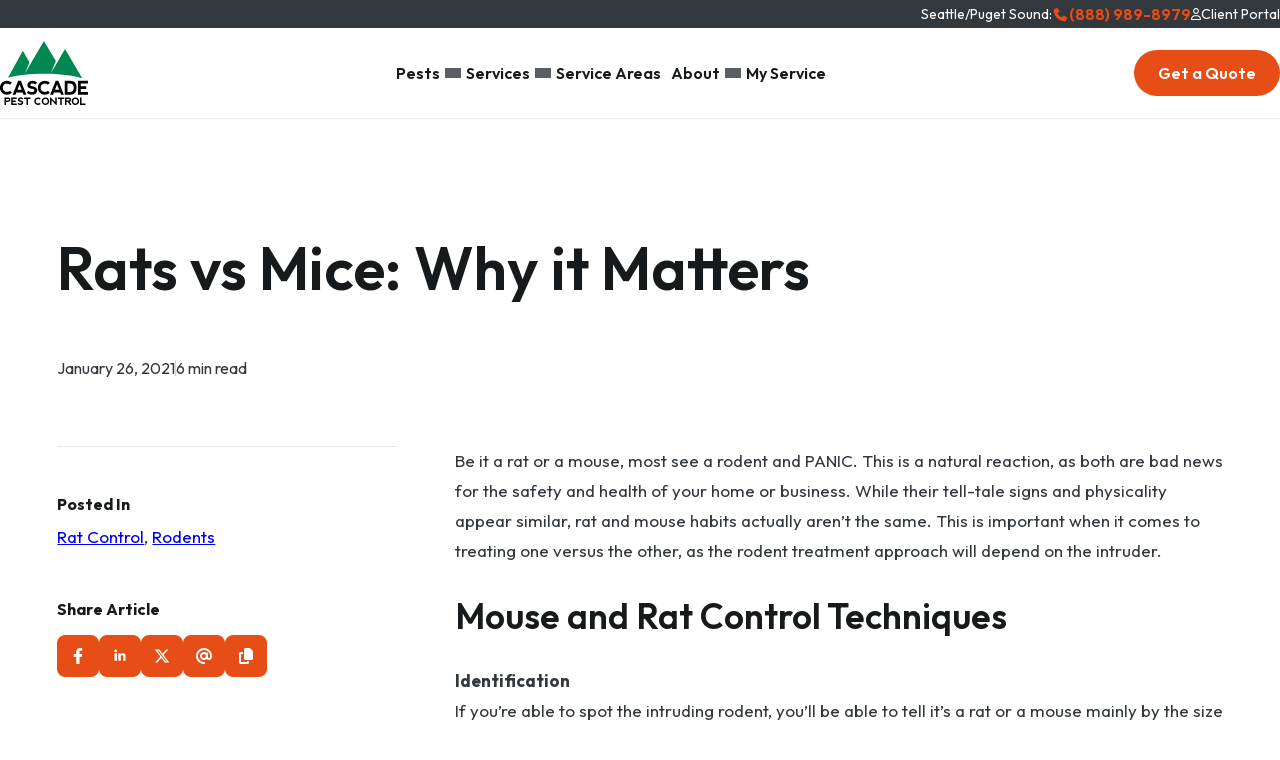

--- FILE ---
content_type: text/html; charset=UTF-8
request_url: https://www.cascadepest.com/rats-vs-mice-why-it-matters/
body_size: 26625
content:
<!doctype html>
<html lang="en-US">
<head><meta charset="UTF-8"><script>if(navigator.userAgent.match(/MSIE|Internet Explorer/i)||navigator.userAgent.match(/Trident\/7\..*?rv:11/i)){var href=document.location.href;if(!href.match(/[?&]nowprocket/)){if(href.indexOf("?")==-1){if(href.indexOf("#")==-1){document.location.href=href+"?nowprocket=1"}else{document.location.href=href.replace("#","?nowprocket=1#")}}else{if(href.indexOf("#")==-1){document.location.href=href+"&nowprocket=1"}else{document.location.href=href.replace("#","&nowprocket=1#")}}}}</script><script>(()=>{class RocketLazyLoadScripts{constructor(){this.v="2.0.4",this.userEvents=["keydown","keyup","mousedown","mouseup","mousemove","mouseover","mouseout","touchmove","touchstart","touchend","touchcancel","wheel","click","dblclick","input"],this.attributeEvents=["onblur","onclick","oncontextmenu","ondblclick","onfocus","onmousedown","onmouseenter","onmouseleave","onmousemove","onmouseout","onmouseover","onmouseup","onmousewheel","onscroll","onsubmit"]}async t(){this.i(),this.o(),/iP(ad|hone)/.test(navigator.userAgent)&&this.h(),this.u(),this.l(this),this.m(),this.k(this),this.p(this),this._(),await Promise.all([this.R(),this.L()]),this.lastBreath=Date.now(),this.S(this),this.P(),this.D(),this.O(),this.M(),await this.C(this.delayedScripts.normal),await this.C(this.delayedScripts.defer),await this.C(this.delayedScripts.async),await this.T(),await this.F(),await this.j(),await this.A(),window.dispatchEvent(new Event("rocket-allScriptsLoaded")),this.everythingLoaded=!0,this.lastTouchEnd&&await new Promise(t=>setTimeout(t,500-Date.now()+this.lastTouchEnd)),this.I(),this.H(),this.U(),this.W()}i(){this.CSPIssue=sessionStorage.getItem("rocketCSPIssue"),document.addEventListener("securitypolicyviolation",t=>{this.CSPIssue||"script-src-elem"!==t.violatedDirective||"data"!==t.blockedURI||(this.CSPIssue=!0,sessionStorage.setItem("rocketCSPIssue",!0))},{isRocket:!0})}o(){window.addEventListener("pageshow",t=>{this.persisted=t.persisted,this.realWindowLoadedFired=!0},{isRocket:!0}),window.addEventListener("pagehide",()=>{this.onFirstUserAction=null},{isRocket:!0})}h(){let t;function e(e){t=e}window.addEventListener("touchstart",e,{isRocket:!0}),window.addEventListener("touchend",function i(o){o.changedTouches[0]&&t.changedTouches[0]&&Math.abs(o.changedTouches[0].pageX-t.changedTouches[0].pageX)<10&&Math.abs(o.changedTouches[0].pageY-t.changedTouches[0].pageY)<10&&o.timeStamp-t.timeStamp<200&&(window.removeEventListener("touchstart",e,{isRocket:!0}),window.removeEventListener("touchend",i,{isRocket:!0}),"INPUT"===o.target.tagName&&"text"===o.target.type||(o.target.dispatchEvent(new TouchEvent("touchend",{target:o.target,bubbles:!0})),o.target.dispatchEvent(new MouseEvent("mouseover",{target:o.target,bubbles:!0})),o.target.dispatchEvent(new PointerEvent("click",{target:o.target,bubbles:!0,cancelable:!0,detail:1,clientX:o.changedTouches[0].clientX,clientY:o.changedTouches[0].clientY})),event.preventDefault()))},{isRocket:!0})}q(t){this.userActionTriggered||("mousemove"!==t.type||this.firstMousemoveIgnored?"keyup"===t.type||"mouseover"===t.type||"mouseout"===t.type||(this.userActionTriggered=!0,this.onFirstUserAction&&this.onFirstUserAction()):this.firstMousemoveIgnored=!0),"click"===t.type&&t.preventDefault(),t.stopPropagation(),t.stopImmediatePropagation(),"touchstart"===this.lastEvent&&"touchend"===t.type&&(this.lastTouchEnd=Date.now()),"click"===t.type&&(this.lastTouchEnd=0),this.lastEvent=t.type,t.composedPath&&t.composedPath()[0].getRootNode()instanceof ShadowRoot&&(t.rocketTarget=t.composedPath()[0]),this.savedUserEvents.push(t)}u(){this.savedUserEvents=[],this.userEventHandler=this.q.bind(this),this.userEvents.forEach(t=>window.addEventListener(t,this.userEventHandler,{passive:!1,isRocket:!0})),document.addEventListener("visibilitychange",this.userEventHandler,{isRocket:!0})}U(){this.userEvents.forEach(t=>window.removeEventListener(t,this.userEventHandler,{passive:!1,isRocket:!0})),document.removeEventListener("visibilitychange",this.userEventHandler,{isRocket:!0}),this.savedUserEvents.forEach(t=>{(t.rocketTarget||t.target).dispatchEvent(new window[t.constructor.name](t.type,t))})}m(){const t="return false",e=Array.from(this.attributeEvents,t=>"data-rocket-"+t),i="["+this.attributeEvents.join("],[")+"]",o="[data-rocket-"+this.attributeEvents.join("],[data-rocket-")+"]",s=(e,i,o)=>{o&&o!==t&&(e.setAttribute("data-rocket-"+i,o),e["rocket"+i]=new Function("event",o),e.setAttribute(i,t))};new MutationObserver(t=>{for(const n of t)"attributes"===n.type&&(n.attributeName.startsWith("data-rocket-")||this.everythingLoaded?n.attributeName.startsWith("data-rocket-")&&this.everythingLoaded&&this.N(n.target,n.attributeName.substring(12)):s(n.target,n.attributeName,n.target.getAttribute(n.attributeName))),"childList"===n.type&&n.addedNodes.forEach(t=>{if(t.nodeType===Node.ELEMENT_NODE)if(this.everythingLoaded)for(const i of[t,...t.querySelectorAll(o)])for(const t of i.getAttributeNames())e.includes(t)&&this.N(i,t.substring(12));else for(const e of[t,...t.querySelectorAll(i)])for(const t of e.getAttributeNames())this.attributeEvents.includes(t)&&s(e,t,e.getAttribute(t))})}).observe(document,{subtree:!0,childList:!0,attributeFilter:[...this.attributeEvents,...e]})}I(){this.attributeEvents.forEach(t=>{document.querySelectorAll("[data-rocket-"+t+"]").forEach(e=>{this.N(e,t)})})}N(t,e){const i=t.getAttribute("data-rocket-"+e);i&&(t.setAttribute(e,i),t.removeAttribute("data-rocket-"+e))}k(t){Object.defineProperty(HTMLElement.prototype,"onclick",{get(){return this.rocketonclick||null},set(e){this.rocketonclick=e,this.setAttribute(t.everythingLoaded?"onclick":"data-rocket-onclick","this.rocketonclick(event)")}})}S(t){function e(e,i){let o=e[i];e[i]=null,Object.defineProperty(e,i,{get:()=>o,set(s){t.everythingLoaded?o=s:e["rocket"+i]=o=s}})}e(document,"onreadystatechange"),e(window,"onload"),e(window,"onpageshow");try{Object.defineProperty(document,"readyState",{get:()=>t.rocketReadyState,set(e){t.rocketReadyState=e},configurable:!0}),document.readyState="loading"}catch(t){console.log("WPRocket DJE readyState conflict, bypassing")}}l(t){this.originalAddEventListener=EventTarget.prototype.addEventListener,this.originalRemoveEventListener=EventTarget.prototype.removeEventListener,this.savedEventListeners=[],EventTarget.prototype.addEventListener=function(e,i,o){o&&o.isRocket||!t.B(e,this)&&!t.userEvents.includes(e)||t.B(e,this)&&!t.userActionTriggered||e.startsWith("rocket-")||t.everythingLoaded?t.originalAddEventListener.call(this,e,i,o):(t.savedEventListeners.push({target:this,remove:!1,type:e,func:i,options:o}),"mouseenter"!==e&&"mouseleave"!==e||t.originalAddEventListener.call(this,e,t.savedUserEvents.push,o))},EventTarget.prototype.removeEventListener=function(e,i,o){o&&o.isRocket||!t.B(e,this)&&!t.userEvents.includes(e)||t.B(e,this)&&!t.userActionTriggered||e.startsWith("rocket-")||t.everythingLoaded?t.originalRemoveEventListener.call(this,e,i,o):t.savedEventListeners.push({target:this,remove:!0,type:e,func:i,options:o})}}J(t,e){this.savedEventListeners=this.savedEventListeners.filter(i=>{let o=i.type,s=i.target||window;return e!==o||t!==s||(this.B(o,s)&&(i.type="rocket-"+o),this.$(i),!1)})}H(){EventTarget.prototype.addEventListener=this.originalAddEventListener,EventTarget.prototype.removeEventListener=this.originalRemoveEventListener,this.savedEventListeners.forEach(t=>this.$(t))}$(t){t.remove?this.originalRemoveEventListener.call(t.target,t.type,t.func,t.options):this.originalAddEventListener.call(t.target,t.type,t.func,t.options)}p(t){let e;function i(e){return t.everythingLoaded?e:e.split(" ").map(t=>"load"===t||t.startsWith("load.")?"rocket-jquery-load":t).join(" ")}function o(o){function s(e){const s=o.fn[e];o.fn[e]=o.fn.init.prototype[e]=function(){return this[0]===window&&t.userActionTriggered&&("string"==typeof arguments[0]||arguments[0]instanceof String?arguments[0]=i(arguments[0]):"object"==typeof arguments[0]&&Object.keys(arguments[0]).forEach(t=>{const e=arguments[0][t];delete arguments[0][t],arguments[0][i(t)]=e})),s.apply(this,arguments),this}}if(o&&o.fn&&!t.allJQueries.includes(o)){const e={DOMContentLoaded:[],"rocket-DOMContentLoaded":[]};for(const t in e)document.addEventListener(t,()=>{e[t].forEach(t=>t())},{isRocket:!0});o.fn.ready=o.fn.init.prototype.ready=function(i){function s(){parseInt(o.fn.jquery)>2?setTimeout(()=>i.bind(document)(o)):i.bind(document)(o)}return"function"==typeof i&&(t.realDomReadyFired?!t.userActionTriggered||t.fauxDomReadyFired?s():e["rocket-DOMContentLoaded"].push(s):e.DOMContentLoaded.push(s)),o([])},s("on"),s("one"),s("off"),t.allJQueries.push(o)}e=o}t.allJQueries=[],o(window.jQuery),Object.defineProperty(window,"jQuery",{get:()=>e,set(t){o(t)}})}P(){const t=new Map;document.write=document.writeln=function(e){const i=document.currentScript,o=document.createRange(),s=i.parentElement;let n=t.get(i);void 0===n&&(n=i.nextSibling,t.set(i,n));const c=document.createDocumentFragment();o.setStart(c,0),c.appendChild(o.createContextualFragment(e)),s.insertBefore(c,n)}}async R(){return new Promise(t=>{this.userActionTriggered?t():this.onFirstUserAction=t})}async L(){return new Promise(t=>{document.addEventListener("DOMContentLoaded",()=>{this.realDomReadyFired=!0,t()},{isRocket:!0})})}async j(){return this.realWindowLoadedFired?Promise.resolve():new Promise(t=>{window.addEventListener("load",t,{isRocket:!0})})}M(){this.pendingScripts=[];this.scriptsMutationObserver=new MutationObserver(t=>{for(const e of t)e.addedNodes.forEach(t=>{"SCRIPT"!==t.tagName||t.noModule||t.isWPRocket||this.pendingScripts.push({script:t,promise:new Promise(e=>{const i=()=>{const i=this.pendingScripts.findIndex(e=>e.script===t);i>=0&&this.pendingScripts.splice(i,1),e()};t.addEventListener("load",i,{isRocket:!0}),t.addEventListener("error",i,{isRocket:!0}),setTimeout(i,1e3)})})})}),this.scriptsMutationObserver.observe(document,{childList:!0,subtree:!0})}async F(){await this.X(),this.pendingScripts.length?(await this.pendingScripts[0].promise,await this.F()):this.scriptsMutationObserver.disconnect()}D(){this.delayedScripts={normal:[],async:[],defer:[]},document.querySelectorAll("script[type$=rocketlazyloadscript]").forEach(t=>{t.hasAttribute("data-rocket-src")?t.hasAttribute("async")&&!1!==t.async?this.delayedScripts.async.push(t):t.hasAttribute("defer")&&!1!==t.defer||"module"===t.getAttribute("data-rocket-type")?this.delayedScripts.defer.push(t):this.delayedScripts.normal.push(t):this.delayedScripts.normal.push(t)})}async _(){await this.L();let t=[];document.querySelectorAll("script[type$=rocketlazyloadscript][data-rocket-src]").forEach(e=>{let i=e.getAttribute("data-rocket-src");if(i&&!i.startsWith("data:")){i.startsWith("//")&&(i=location.protocol+i);try{const o=new URL(i).origin;o!==location.origin&&t.push({src:o,crossOrigin:e.crossOrigin||"module"===e.getAttribute("data-rocket-type")})}catch(t){}}}),t=[...new Map(t.map(t=>[JSON.stringify(t),t])).values()],this.Y(t,"preconnect")}async G(t){if(await this.K(),!0!==t.noModule||!("noModule"in HTMLScriptElement.prototype))return new Promise(e=>{let i;function o(){(i||t).setAttribute("data-rocket-status","executed"),e()}try{if(navigator.userAgent.includes("Firefox/")||""===navigator.vendor||this.CSPIssue)i=document.createElement("script"),[...t.attributes].forEach(t=>{let e=t.nodeName;"type"!==e&&("data-rocket-type"===e&&(e="type"),"data-rocket-src"===e&&(e="src"),i.setAttribute(e,t.nodeValue))}),t.text&&(i.text=t.text),t.nonce&&(i.nonce=t.nonce),i.hasAttribute("src")?(i.addEventListener("load",o,{isRocket:!0}),i.addEventListener("error",()=>{i.setAttribute("data-rocket-status","failed-network"),e()},{isRocket:!0}),setTimeout(()=>{i.isConnected||e()},1)):(i.text=t.text,o()),i.isWPRocket=!0,t.parentNode.replaceChild(i,t);else{const i=t.getAttribute("data-rocket-type"),s=t.getAttribute("data-rocket-src");i?(t.type=i,t.removeAttribute("data-rocket-type")):t.removeAttribute("type"),t.addEventListener("load",o,{isRocket:!0}),t.addEventListener("error",i=>{this.CSPIssue&&i.target.src.startsWith("data:")?(console.log("WPRocket: CSP fallback activated"),t.removeAttribute("src"),this.G(t).then(e)):(t.setAttribute("data-rocket-status","failed-network"),e())},{isRocket:!0}),s?(t.fetchPriority="high",t.removeAttribute("data-rocket-src"),t.src=s):t.src="data:text/javascript;base64,"+window.btoa(unescape(encodeURIComponent(t.text)))}}catch(i){t.setAttribute("data-rocket-status","failed-transform"),e()}});t.setAttribute("data-rocket-status","skipped")}async C(t){const e=t.shift();return e?(e.isConnected&&await this.G(e),this.C(t)):Promise.resolve()}O(){this.Y([...this.delayedScripts.normal,...this.delayedScripts.defer,...this.delayedScripts.async],"preload")}Y(t,e){this.trash=this.trash||[];let i=!0;var o=document.createDocumentFragment();t.forEach(t=>{const s=t.getAttribute&&t.getAttribute("data-rocket-src")||t.src;if(s&&!s.startsWith("data:")){const n=document.createElement("link");n.href=s,n.rel=e,"preconnect"!==e&&(n.as="script",n.fetchPriority=i?"high":"low"),t.getAttribute&&"module"===t.getAttribute("data-rocket-type")&&(n.crossOrigin=!0),t.crossOrigin&&(n.crossOrigin=t.crossOrigin),t.integrity&&(n.integrity=t.integrity),t.nonce&&(n.nonce=t.nonce),o.appendChild(n),this.trash.push(n),i=!1}}),document.head.appendChild(o)}W(){this.trash.forEach(t=>t.remove())}async T(){try{document.readyState="interactive"}catch(t){}this.fauxDomReadyFired=!0;try{await this.K(),this.J(document,"readystatechange"),document.dispatchEvent(new Event("rocket-readystatechange")),await this.K(),document.rocketonreadystatechange&&document.rocketonreadystatechange(),await this.K(),this.J(document,"DOMContentLoaded"),document.dispatchEvent(new Event("rocket-DOMContentLoaded")),await this.K(),this.J(window,"DOMContentLoaded"),window.dispatchEvent(new Event("rocket-DOMContentLoaded"))}catch(t){console.error(t)}}async A(){try{document.readyState="complete"}catch(t){}try{await this.K(),this.J(document,"readystatechange"),document.dispatchEvent(new Event("rocket-readystatechange")),await this.K(),document.rocketonreadystatechange&&document.rocketonreadystatechange(),await this.K(),this.J(window,"load"),window.dispatchEvent(new Event("rocket-load")),await this.K(),window.rocketonload&&window.rocketonload(),await this.K(),this.allJQueries.forEach(t=>t(window).trigger("rocket-jquery-load")),await this.K(),this.J(window,"pageshow");const t=new Event("rocket-pageshow");t.persisted=this.persisted,window.dispatchEvent(t),await this.K(),window.rocketonpageshow&&window.rocketonpageshow({persisted:this.persisted})}catch(t){console.error(t)}}async K(){Date.now()-this.lastBreath>45&&(await this.X(),this.lastBreath=Date.now())}async X(){return document.hidden?new Promise(t=>setTimeout(t)):new Promise(t=>requestAnimationFrame(t))}B(t,e){return e===document&&"readystatechange"===t||(e===document&&"DOMContentLoaded"===t||(e===window&&"DOMContentLoaded"===t||(e===window&&"load"===t||e===window&&"pageshow"===t)))}static run(){(new RocketLazyLoadScripts).t()}}RocketLazyLoadScripts.run()})();</script>
	
	<meta name="viewport" content="width=device-width, initial-scale=1">
	<link rel="profile" href="https://gmpg.org/xfn/11">

	<meta name='robots' content='index, follow, max-image-preview:large, max-snippet:-1, max-video-preview:-1' />
	<style>img:is([sizes="auto" i], [sizes^="auto," i]) { contain-intrinsic-size: 3000px 1500px }</style>
	
	<!-- This site is optimized with the Yoast SEO plugin v26.6 - https://yoast.com/wordpress/plugins/seo/ -->
	<title>Mouse and Rat Control Techniques - Cascade Pest Control</title>
<link data-rocket-prefetch href="https://www.gstatic.com" rel="dns-prefetch">
<link data-rocket-prefetch href="https://www.googletagmanager.com" rel="dns-prefetch">
<link data-rocket-prefetch href="https://fonts.googleapis.com" rel="dns-prefetch">
<link data-rocket-prefetch href="https://ajax.googleapis.com" rel="dns-prefetch">
<link data-rocket-prefetch href="https://snippet.slingshotcdn.com" rel="dns-prefetch">
<link data-rocket-preload as="style" href="https://fonts.googleapis.com/css2?family=Outfit:wght@100..900&#038;display=swap" rel="preload">
<link href="https://fonts.googleapis.com/css2?family=Outfit:wght@100..900&#038;display=swap" media="print" onload="this.media=&#039;all&#039;" rel="stylesheet">
<noscript data-wpr-hosted-gf-parameters=""><link rel="stylesheet" href="https://fonts.googleapis.com/css2?family=Outfit:wght@100..900&#038;display=swap"></noscript>
	<meta name="description" content="While their tell-tale signs and physicality appear similar, rat and mouse habits aren’t the same. And the mouse or rat control is different." />
	<link rel="canonical" href="https://www.cascadepest.com/rats-vs-mice-why-it-matters/" />
	<meta property="og:locale" content="en_US" />
	<meta property="og:type" content="article" />
	<meta property="og:title" content="Mouse and Rat Control Techniques - Cascade Pest Control" />
	<meta property="og:description" content="While their tell-tale signs and physicality appear similar, rat and mouse habits aren’t the same. And the mouse or rat control is different." />
	<meta property="og:url" content="https://www.cascadepest.com/rats-vs-mice-why-it-matters/" />
	<meta property="og:site_name" content="Cascade Pest Control" />
	<meta property="article:publisher" content="https://www.facebook.com/cascadepestcontrol/" />
	<meta property="article:published_time" content="2021-01-26T18:41:04+00:00" />
	<meta property="article:modified_time" content="2025-10-21T21:45:47+00:00" />
	<meta property="og:image" content="https://www.cascadepest.com/wp-content/uploads/2018/11/rats-and-mice.jpg" />
	<meta property="og:image:width" content="1024" />
	<meta property="og:image:height" content="1024" />
	<meta property="og:image:type" content="image/jpeg" />
	<meta name="author" content="Cascade Pest Control" />
	<meta name="twitter:card" content="summary_large_image" />
	<meta name="twitter:creator" content="@cascadepest" />
	<meta name="twitter:site" content="@cascadepest" />
	<script type="application/ld+json" class="yoast-schema-graph">{"@context":"https://schema.org","@graph":[{"@type":"Article","@id":"https://www.cascadepest.com/rats-vs-mice-why-it-matters/#article","isPartOf":{"@id":"https://www.cascadepest.com/rats-vs-mice-why-it-matters/"},"author":{"name":"Cascade Pest Control","@id":"https://www.cascadepest.com/#/schema/person/c6a0c8ad2f14b035cec5c4975e1b996f"},"headline":"Rats vs Mice: Why it Matters","datePublished":"2021-01-26T18:41:04+00:00","dateModified":"2025-10-21T21:45:47+00:00","mainEntityOfPage":{"@id":"https://www.cascadepest.com/rats-vs-mice-why-it-matters/"},"wordCount":601,"publisher":{"@id":"https://www.cascadepest.com/#organization"},"image":{"@id":"https://www.cascadepest.com/rats-vs-mice-why-it-matters/#primaryimage"},"thumbnailUrl":"https://www.cascadepest.com/wp-content/uploads/2018/11/rats-and-mice.jpg","articleSection":["Rat Control","Rodents"],"inLanguage":"en-US"},{"@type":"WebPage","@id":"https://www.cascadepest.com/rats-vs-mice-why-it-matters/","url":"https://www.cascadepest.com/rats-vs-mice-why-it-matters/","name":"Mouse and Rat Control Techniques - Cascade Pest Control","isPartOf":{"@id":"https://www.cascadepest.com/#website"},"primaryImageOfPage":{"@id":"https://www.cascadepest.com/rats-vs-mice-why-it-matters/#primaryimage"},"image":{"@id":"https://www.cascadepest.com/rats-vs-mice-why-it-matters/#primaryimage"},"thumbnailUrl":"https://www.cascadepest.com/wp-content/uploads/2018/11/rats-and-mice.jpg","datePublished":"2021-01-26T18:41:04+00:00","dateModified":"2025-10-21T21:45:47+00:00","description":"While their tell-tale signs and physicality appear similar, rat and mouse habits aren’t the same. And the mouse or rat control is different.","breadcrumb":{"@id":"https://www.cascadepest.com/rats-vs-mice-why-it-matters/#breadcrumb"},"inLanguage":"en-US","potentialAction":[{"@type":"ReadAction","target":["https://www.cascadepest.com/rats-vs-mice-why-it-matters/"]}]},{"@type":"ImageObject","inLanguage":"en-US","@id":"https://www.cascadepest.com/rats-vs-mice-why-it-matters/#primaryimage","url":"https://www.cascadepest.com/wp-content/uploads/2018/11/rats-and-mice.jpg","contentUrl":"https://www.cascadepest.com/wp-content/uploads/2018/11/rats-and-mice.jpg","width":1024,"height":1024,"caption":"control rats and mice"},{"@type":"BreadcrumbList","@id":"https://www.cascadepest.com/rats-vs-mice-why-it-matters/#breadcrumb","itemListElement":[{"@type":"ListItem","position":1,"name":"Home","item":"https://www.cascadepest.com/"},{"@type":"ListItem","position":2,"name":"Blog","item":"https://www.cascadepest.com/blog/"},{"@type":"ListItem","position":3,"name":"Rats vs Mice: Why it Matters"}]},{"@type":"WebSite","@id":"https://www.cascadepest.com/#website","url":"https://www.cascadepest.com/","name":"Cascade Pest Control","description":"Our People, You Team.","publisher":{"@id":"https://www.cascadepest.com/#organization"},"potentialAction":[{"@type":"SearchAction","target":{"@type":"EntryPoint","urlTemplate":"https://www.cascadepest.com/?s={search_term_string}"},"query-input":{"@type":"PropertyValueSpecification","valueRequired":true,"valueName":"search_term_string"}}],"inLanguage":"en-US"},{"@type":"Organization","@id":"https://www.cascadepest.com/#organization","name":"Cascade Pest Control","url":"https://www.cascadepest.com/","logo":{"@type":"ImageObject","inLanguage":"en-US","@id":"https://www.cascadepest.com/#/schema/logo/image/","url":"https://www.cascadepest.com/wp-content/uploads/2018/11/cascade-pest-control-logo.png","contentUrl":"https://www.cascadepest.com/wp-content/uploads/2018/11/cascade-pest-control-logo.png","width":474,"height":343,"caption":"Cascade Pest Control"},"image":{"@id":"https://www.cascadepest.com/#/schema/logo/image/"},"sameAs":["https://www.facebook.com/cascadepestcontrol/","https://x.com/cascadepest","https://www.linkedin.com/company/cascade-pest-control/","https://www.youtube.com/watch?v=rUKIdVpLaeA"]},{"@type":"Person","@id":"https://www.cascadepest.com/#/schema/person/c6a0c8ad2f14b035cec5c4975e1b996f","name":"Cascade Pest Control","image":{"@type":"ImageObject","inLanguage":"en-US","@id":"https://www.cascadepest.com/#/schema/person/image/","url":"https://secure.gravatar.com/avatar/cf3978ecdde9f75611811faba2a4b2e7d3fad9fab8f863fa95dd7486ccbe75b2?s=96&d=mm&r=g","contentUrl":"https://secure.gravatar.com/avatar/cf3978ecdde9f75611811faba2a4b2e7d3fad9fab8f863fa95dd7486ccbe75b2?s=96&d=mm&r=g","caption":"Cascade Pest Control"},"sameAs":["https://www.cascadepest.com"]}]}</script>
	<!-- / Yoast SEO plugin. -->


<link rel='dns-prefetch' href='//ajax.googleapis.com' />
<link rel='dns-prefetch' href='//fonts.googleapis.com' />
<link href='https://fonts.gstatic.com' crossorigin rel='preconnect' />
<link rel="alternate" type="application/rss+xml" title="Cascade Pest Control &raquo; Feed" href="https://www.cascadepest.com/feed/" />
<link rel='stylesheet' id='wp-block-library-css' href='https://www.cascadepest.com/wp-includes/css/dist/block-library/style.min.css?ver=6.8.3' media='all' />
<style id='wp-block-library-theme-inline-css'>
.wp-block-audio :where(figcaption){color:#555;font-size:13px;text-align:center}.is-dark-theme .wp-block-audio :where(figcaption){color:#ffffffa6}.wp-block-audio{margin:0 0 1em}.wp-block-code{border:1px solid #ccc;border-radius:4px;font-family:Menlo,Consolas,monaco,monospace;padding:.8em 1em}.wp-block-embed :where(figcaption){color:#555;font-size:13px;text-align:center}.is-dark-theme .wp-block-embed :where(figcaption){color:#ffffffa6}.wp-block-embed{margin:0 0 1em}.blocks-gallery-caption{color:#555;font-size:13px;text-align:center}.is-dark-theme .blocks-gallery-caption{color:#ffffffa6}:root :where(.wp-block-image figcaption){color:#555;font-size:13px;text-align:center}.is-dark-theme :root :where(.wp-block-image figcaption){color:#ffffffa6}.wp-block-image{margin:0 0 1em}.wp-block-pullquote{border-bottom:4px solid;border-top:4px solid;color:currentColor;margin-bottom:1.75em}.wp-block-pullquote cite,.wp-block-pullquote footer,.wp-block-pullquote__citation{color:currentColor;font-size:.8125em;font-style:normal;text-transform:uppercase}.wp-block-quote{border-left:.25em solid;margin:0 0 1.75em;padding-left:1em}.wp-block-quote cite,.wp-block-quote footer{color:currentColor;font-size:.8125em;font-style:normal;position:relative}.wp-block-quote:where(.has-text-align-right){border-left:none;border-right:.25em solid;padding-left:0;padding-right:1em}.wp-block-quote:where(.has-text-align-center){border:none;padding-left:0}.wp-block-quote.is-large,.wp-block-quote.is-style-large,.wp-block-quote:where(.is-style-plain){border:none}.wp-block-search .wp-block-search__label{font-weight:700}.wp-block-search__button{border:1px solid #ccc;padding:.375em .625em}:where(.wp-block-group.has-background){padding:1.25em 2.375em}.wp-block-separator.has-css-opacity{opacity:.4}.wp-block-separator{border:none;border-bottom:2px solid;margin-left:auto;margin-right:auto}.wp-block-separator.has-alpha-channel-opacity{opacity:1}.wp-block-separator:not(.is-style-wide):not(.is-style-dots){width:100px}.wp-block-separator.has-background:not(.is-style-dots){border-bottom:none;height:1px}.wp-block-separator.has-background:not(.is-style-wide):not(.is-style-dots){height:2px}.wp-block-table{margin:0 0 1em}.wp-block-table td,.wp-block-table th{word-break:normal}.wp-block-table :where(figcaption){color:#555;font-size:13px;text-align:center}.is-dark-theme .wp-block-table :where(figcaption){color:#ffffffa6}.wp-block-video :where(figcaption){color:#555;font-size:13px;text-align:center}.is-dark-theme .wp-block-video :where(figcaption){color:#ffffffa6}.wp-block-video{margin:0 0 1em}:root :where(.wp-block-template-part.has-background){margin-bottom:0;margin-top:0;padding:1.25em 2.375em}
</style>
<style id='global-styles-inline-css'>
:root{--wp--preset--aspect-ratio--square: 1;--wp--preset--aspect-ratio--4-3: 4/3;--wp--preset--aspect-ratio--3-4: 3/4;--wp--preset--aspect-ratio--3-2: 3/2;--wp--preset--aspect-ratio--2-3: 2/3;--wp--preset--aspect-ratio--16-9: 16/9;--wp--preset--aspect-ratio--9-16: 9/16;--wp--preset--color--black: #000000;--wp--preset--color--cyan-bluish-gray: #abb8c3;--wp--preset--color--white: #FFFFFF;--wp--preset--color--pale-pink: #f78da7;--wp--preset--color--vivid-red: #cf2e2e;--wp--preset--color--luminous-vivid-orange: #ff6900;--wp--preset--color--luminous-vivid-amber: #fcb900;--wp--preset--color--light-green-cyan: #7bdcb5;--wp--preset--color--vivid-green-cyan: #00d084;--wp--preset--color--pale-cyan-blue: #8ed1fc;--wp--preset--color--vivid-cyan-blue: #0693e3;--wp--preset--color--vivid-purple: #9b51e0;--wp--preset--color--primary: #1f5a92;--wp--preset--color--secondary: #e64d17;--wp--preset--color--tertiary: #028850;--wp--preset--color--shade: #f4f4f4;--wp--preset--color--gray: #CCCCCC;--wp--preset--color--dark-gray: #343233;--wp--preset--color--dark-blue: #33383c;--wp--preset--color--vivid-blue: #0f68bc;--wp--preset--gradient--vivid-cyan-blue-to-vivid-purple: linear-gradient(135deg,rgba(6,147,227,1) 0%,rgb(155,81,224) 100%);--wp--preset--gradient--light-green-cyan-to-vivid-green-cyan: linear-gradient(135deg,rgb(122,220,180) 0%,rgb(0,208,130) 100%);--wp--preset--gradient--luminous-vivid-amber-to-luminous-vivid-orange: linear-gradient(135deg,rgba(252,185,0,1) 0%,rgba(255,105,0,1) 100%);--wp--preset--gradient--luminous-vivid-orange-to-vivid-red: linear-gradient(135deg,rgba(255,105,0,1) 0%,rgb(207,46,46) 100%);--wp--preset--gradient--very-light-gray-to-cyan-bluish-gray: linear-gradient(135deg,rgb(238,238,238) 0%,rgb(169,184,195) 100%);--wp--preset--gradient--cool-to-warm-spectrum: linear-gradient(135deg,rgb(74,234,220) 0%,rgb(151,120,209) 20%,rgb(207,42,186) 40%,rgb(238,44,130) 60%,rgb(251,105,98) 80%,rgb(254,248,76) 100%);--wp--preset--gradient--blush-light-purple: linear-gradient(135deg,rgb(255,206,236) 0%,rgb(152,150,240) 100%);--wp--preset--gradient--blush-bordeaux: linear-gradient(135deg,rgb(254,205,165) 0%,rgb(254,45,45) 50%,rgb(107,0,62) 100%);--wp--preset--gradient--luminous-dusk: linear-gradient(135deg,rgb(255,203,112) 0%,rgb(199,81,192) 50%,rgb(65,88,208) 100%);--wp--preset--gradient--pale-ocean: linear-gradient(135deg,rgb(255,245,203) 0%,rgb(182,227,212) 50%,rgb(51,167,181) 100%);--wp--preset--gradient--electric-grass: linear-gradient(135deg,rgb(202,248,128) 0%,rgb(113,206,126) 100%);--wp--preset--gradient--midnight: linear-gradient(135deg,rgb(2,3,129) 0%,rgb(40,116,252) 100%);--wp--preset--gradient--transparent-to-primary: linear-gradient(to bottom,transparent 0%,var(--wp--preset--color--primary) 100%);--wp--preset--gradient--transparent-to-white: linear-gradient(to bottom,transparent 0%,#FFFFFF 100%);--wp--preset--gradient--transparent-to-secondary: linear-gradient(to bottom,transparent 0%,var(--wp--preset--color--secondary) 100%);--wp--preset--font-size--small: clamp(18px, 1.125rem + ((1vw - 3.2px) * 1), 18px);--wp--preset--font-size--medium: clamp(22px, 1.375rem + ((1vw - 3.2px) * 0.208), 24px);--wp--preset--font-size--large: clamp(28px, 1.75rem + ((1vw - 3.2px) * 0.417), 32px);--wp--preset--font-size--x-large: clamp(36px, 2.25rem + ((1vw - 3.2px) * 0.417), 40px);--wp--preset--font-size--tiny: clamp(11px, 0.688rem + ((1vw - 3.2px) * 0.104), 12px);--wp--preset--font-size--x-small: clamp(13px, 0.813rem + ((1vw - 3.2px) * 0.104), 14px);--wp--preset--font-size--huge: clamp(44px, 2.75rem + ((1vw - 3.2px) * 1.042), 54px);--wp--preset--font-size--gigantic: clamp(48px, 3rem + ((1vw - 3.2px) * 2.5), 72px);--wp--preset--font-family--primary: outfit,sans-serif;--wp--preset--font-family--secondary: outfit,sans-serif;--wp--preset--spacing--20: 0.44rem;--wp--preset--spacing--30: 0.67rem;--wp--preset--spacing--40: 1rem;--wp--preset--spacing--50: 1.5rem;--wp--preset--spacing--60: 2.25rem;--wp--preset--spacing--70: 3.38rem;--wp--preset--spacing--80: 5.06rem;--wp--preset--spacing--small: clamp(1rem, 0.4rem + 2vw, 2rem);--wp--preset--spacing--medium: clamp(2rem, 0.8rem + 4vw, 4rem);--wp--preset--spacing--large: clamp(3rem, 1.2rem + 6vw, 6rem);--wp--preset--spacing--huge: clamp(4rem, 1.6rem + 8vw, 8rem);--wp--preset--spacing--gigantic: clamp(5rem, 2rem + 10vw, 10rem);--wp--preset--spacing--enormous: clamp(6rem, 2.4rem + 12vw, 12rem);--wp--preset--spacing--colossal: clamp(7rem, 2.8rem + 14vw, 14rem);--wp--preset--shadow--natural: 6px 6px 9px rgba(0, 0, 0, 0.2);--wp--preset--shadow--deep: 12px 12px 50px rgba(0, 0, 0, 0.4);--wp--preset--shadow--sharp: 6px 6px 0px rgba(0, 0, 0, 0.2);--wp--preset--shadow--outlined: 6px 6px 0px -3px rgba(255, 255, 255, 1), 6px 6px rgba(0, 0, 0, 1);--wp--preset--shadow--crisp: 6px 6px 0px rgba(0, 0, 0, 1);--wp--custom--spacing--outer-y: clamp(4rem, 2.65rem + 4.5vw, 6.25rem);--wp--custom--spacing--outer-x: clamp(1.5rem, 0.25rem + 4.17vw, 4rem);--wp--custom--border--radius: 16px;--wp--custom--border--radius-button: 50px;--wp--custom--border--radius-field: 5px;--wp--custom--line-height--tiny: 1;--wp--custom--line-height--xsmall: 1.2;--wp--custom--line-height--small: 1.5;--wp--custom--line-height--normal: 1.8;--wp--custom--line-height--medium: 2;--wp--custom--line-height--large: 2.2;--wp--custom--line-height--xlarge: 2.4;--wp--custom--font-size--base: 17px;--wp--custom--font-size--h-1: clamp(45px, 2.5rem + 0.75vw, 54px);--wp--custom--font-size--h-2: clamp(32px, 1.8rem + 0.5vw, 36px);--wp--custom--font-size--h-3: clamp(24px, 1.4rem + 0.25vw, 28px);--wp--custom--font-size--h-4: clamp(20px, 1.2rem + 0.25vw, 24px);--wp--custom--font-size--h-5: clamp(18px, 1.1rem + 0.25vw, 20px);--wp--custom--font-size--h-6: clamp(16px, 1rem + 0.13vw, 18px);--wp--custom--color--foreground: #32383e;--wp--custom--color--background: var(--wp--preset--color--white);--wp--custom--color--heading: #171a1c;--wp--custom--color--links: var(--wp--preset--color--primary);--wp--custom--color--links-hover: var(--wp--preset--color--primary);}:root { --wp--style--global--content-size: 992px;--wp--style--global--wide-size: 1280px; }:where(body) { margin: 0; }.wp-site-blocks { padding-top: var(--wp--style--root--padding-top); padding-bottom: var(--wp--style--root--padding-bottom); }.has-global-padding { padding-right: var(--wp--style--root--padding-right); padding-left: var(--wp--style--root--padding-left); }.has-global-padding > .alignfull { margin-right: calc(var(--wp--style--root--padding-right) * -1); margin-left: calc(var(--wp--style--root--padding-left) * -1); }.has-global-padding :where(:not(.alignfull.is-layout-flow) > .has-global-padding:not(.wp-block-block, .alignfull)) { padding-right: 0; padding-left: 0; }.has-global-padding :where(:not(.alignfull.is-layout-flow) > .has-global-padding:not(.wp-block-block, .alignfull)) > .alignfull { margin-left: 0; margin-right: 0; }.wp-site-blocks > .alignleft { float: left; margin-right: 2em; }.wp-site-blocks > .alignright { float: right; margin-left: 2em; }.wp-site-blocks > .aligncenter { justify-content: center; margin-left: auto; margin-right: auto; }:where(.wp-site-blocks) > * { margin-block-start: 2rem; margin-block-end: 0; }:where(.wp-site-blocks) > :first-child { margin-block-start: 0; }:where(.wp-site-blocks) > :last-child { margin-block-end: 0; }:root { --wp--style--block-gap: 2rem; }:root :where(.is-layout-flow) > :first-child{margin-block-start: 0;}:root :where(.is-layout-flow) > :last-child{margin-block-end: 0;}:root :where(.is-layout-flow) > *{margin-block-start: 2rem;margin-block-end: 0;}:root :where(.is-layout-constrained) > :first-child{margin-block-start: 0;}:root :where(.is-layout-constrained) > :last-child{margin-block-end: 0;}:root :where(.is-layout-constrained) > *{margin-block-start: 2rem;margin-block-end: 0;}:root :where(.is-layout-flex){gap: 2rem;}:root :where(.is-layout-grid){gap: 2rem;}.is-layout-flow > .alignleft{float: left;margin-inline-start: 0;margin-inline-end: 2em;}.is-layout-flow > .alignright{float: right;margin-inline-start: 2em;margin-inline-end: 0;}.is-layout-flow > .aligncenter{margin-left: auto !important;margin-right: auto !important;}.is-layout-constrained > .alignleft{float: left;margin-inline-start: 0;margin-inline-end: 2em;}.is-layout-constrained > .alignright{float: right;margin-inline-start: 2em;margin-inline-end: 0;}.is-layout-constrained > .aligncenter{margin-left: auto !important;margin-right: auto !important;}.is-layout-constrained > :where(:not(.alignleft):not(.alignright):not(.alignfull)){max-width: var(--wp--style--global--content-size);margin-left: auto !important;margin-right: auto !important;}.is-layout-constrained > .alignwide{max-width: var(--wp--style--global--wide-size);}body .is-layout-flex{display: flex;}.is-layout-flex{flex-wrap: wrap;align-items: center;}.is-layout-flex > :is(*, div){margin: 0;}body .is-layout-grid{display: grid;}.is-layout-grid > :is(*, div){margin: 0;}body{background-color: var(--wp--custom--color--background);color: var(--wp--custom--color--foreground);font-family: var(--wp--preset--font-family--secondary);font-size: var(--wp--custom--font-size--base);font-style: normal;font-weight: 400;line-height: var(--wp--custom--line-height--normal);--wp--style--root--padding-top: var(--wp--custom--spacing--outer-y);--wp--style--root--padding-right: var(--wp--custom--spacing--outer-x);--wp--style--root--padding-bottom: var(--wp--custom--spacing--outer-y);--wp--style--root--padding-left: var(--wp--custom--spacing--outer-x);}a:where(:not(.wp-element-button)){color: var(--wp--custom--color--links);text-decoration: underline;}:root :where(a:where(:not(.wp-element-button)):hover){color: var(--wp--custom--color--links-hover);text-decoration: none;}h1, h2, h3, h4, h5, h6{color: var(--wp--custom--color--heading);font-family: var(--wp--preset--font-family--primary);font-weight: 400;line-height: var(--wp--custom--line-height--xsmall);text-transform: none;}h1{font-size: var(--wp--custom--font-size--h-1);font-weight: 600;}h2{font-size: var(--wp--custom--font-size--h-2);font-weight: 600;}h3{font-size: var(--wp--custom--font-size--h-3);font-weight: 600;}h4{font-size: var(--wp--custom--font-size--h-4);}h5{font-size: var(--wp--custom--font-size--h-5);}h6{font-size: var(--wp--custom--font-size--h-6);}:root :where(.wp-element-button, .wp-block-button__link){background-color: #32373c;border-radius: var(--wp--custom--border--radius-button);border-width: 0;color: #fff;font-family: inherit;font-size: inherit;line-height: inherit;padding: calc(0.667em + 2px) calc(1.333em + 2px);text-decoration: none;}.has-black-color{color: var(--wp--preset--color--black) !important;}.has-cyan-bluish-gray-color{color: var(--wp--preset--color--cyan-bluish-gray) !important;}.has-white-color{color: var(--wp--preset--color--white) !important;}.has-pale-pink-color{color: var(--wp--preset--color--pale-pink) !important;}.has-vivid-red-color{color: var(--wp--preset--color--vivid-red) !important;}.has-luminous-vivid-orange-color{color: var(--wp--preset--color--luminous-vivid-orange) !important;}.has-luminous-vivid-amber-color{color: var(--wp--preset--color--luminous-vivid-amber) !important;}.has-light-green-cyan-color{color: var(--wp--preset--color--light-green-cyan) !important;}.has-vivid-green-cyan-color{color: var(--wp--preset--color--vivid-green-cyan) !important;}.has-pale-cyan-blue-color{color: var(--wp--preset--color--pale-cyan-blue) !important;}.has-vivid-cyan-blue-color{color: var(--wp--preset--color--vivid-cyan-blue) !important;}.has-vivid-purple-color{color: var(--wp--preset--color--vivid-purple) !important;}.has-primary-color{color: var(--wp--preset--color--primary) !important;}.has-secondary-color{color: var(--wp--preset--color--secondary) !important;}.has-tertiary-color{color: var(--wp--preset--color--tertiary) !important;}.has-shade-color{color: var(--wp--preset--color--shade) !important;}.has-gray-color{color: var(--wp--preset--color--gray) !important;}.has-dark-gray-color{color: var(--wp--preset--color--dark-gray) !important;}.has-dark-blue-color{color: var(--wp--preset--color--dark-blue) !important;}.has-vivid-blue-color{color: var(--wp--preset--color--vivid-blue) !important;}.has-black-background-color{background-color: var(--wp--preset--color--black) !important;}.has-cyan-bluish-gray-background-color{background-color: var(--wp--preset--color--cyan-bluish-gray) !important;}.has-white-background-color{background-color: var(--wp--preset--color--white) !important;}.has-pale-pink-background-color{background-color: var(--wp--preset--color--pale-pink) !important;}.has-vivid-red-background-color{background-color: var(--wp--preset--color--vivid-red) !important;}.has-luminous-vivid-orange-background-color{background-color: var(--wp--preset--color--luminous-vivid-orange) !important;}.has-luminous-vivid-amber-background-color{background-color: var(--wp--preset--color--luminous-vivid-amber) !important;}.has-light-green-cyan-background-color{background-color: var(--wp--preset--color--light-green-cyan) !important;}.has-vivid-green-cyan-background-color{background-color: var(--wp--preset--color--vivid-green-cyan) !important;}.has-pale-cyan-blue-background-color{background-color: var(--wp--preset--color--pale-cyan-blue) !important;}.has-vivid-cyan-blue-background-color{background-color: var(--wp--preset--color--vivid-cyan-blue) !important;}.has-vivid-purple-background-color{background-color: var(--wp--preset--color--vivid-purple) !important;}.has-primary-background-color{background-color: var(--wp--preset--color--primary) !important;}.has-secondary-background-color{background-color: var(--wp--preset--color--secondary) !important;}.has-tertiary-background-color{background-color: var(--wp--preset--color--tertiary) !important;}.has-shade-background-color{background-color: var(--wp--preset--color--shade) !important;}.has-gray-background-color{background-color: var(--wp--preset--color--gray) !important;}.has-dark-gray-background-color{background-color: var(--wp--preset--color--dark-gray) !important;}.has-dark-blue-background-color{background-color: var(--wp--preset--color--dark-blue) !important;}.has-vivid-blue-background-color{background-color: var(--wp--preset--color--vivid-blue) !important;}.has-black-border-color{border-color: var(--wp--preset--color--black) !important;}.has-cyan-bluish-gray-border-color{border-color: var(--wp--preset--color--cyan-bluish-gray) !important;}.has-white-border-color{border-color: var(--wp--preset--color--white) !important;}.has-pale-pink-border-color{border-color: var(--wp--preset--color--pale-pink) !important;}.has-vivid-red-border-color{border-color: var(--wp--preset--color--vivid-red) !important;}.has-luminous-vivid-orange-border-color{border-color: var(--wp--preset--color--luminous-vivid-orange) !important;}.has-luminous-vivid-amber-border-color{border-color: var(--wp--preset--color--luminous-vivid-amber) !important;}.has-light-green-cyan-border-color{border-color: var(--wp--preset--color--light-green-cyan) !important;}.has-vivid-green-cyan-border-color{border-color: var(--wp--preset--color--vivid-green-cyan) !important;}.has-pale-cyan-blue-border-color{border-color: var(--wp--preset--color--pale-cyan-blue) !important;}.has-vivid-cyan-blue-border-color{border-color: var(--wp--preset--color--vivid-cyan-blue) !important;}.has-vivid-purple-border-color{border-color: var(--wp--preset--color--vivid-purple) !important;}.has-primary-border-color{border-color: var(--wp--preset--color--primary) !important;}.has-secondary-border-color{border-color: var(--wp--preset--color--secondary) !important;}.has-tertiary-border-color{border-color: var(--wp--preset--color--tertiary) !important;}.has-shade-border-color{border-color: var(--wp--preset--color--shade) !important;}.has-gray-border-color{border-color: var(--wp--preset--color--gray) !important;}.has-dark-gray-border-color{border-color: var(--wp--preset--color--dark-gray) !important;}.has-dark-blue-border-color{border-color: var(--wp--preset--color--dark-blue) !important;}.has-vivid-blue-border-color{border-color: var(--wp--preset--color--vivid-blue) !important;}.has-vivid-cyan-blue-to-vivid-purple-gradient-background{background: var(--wp--preset--gradient--vivid-cyan-blue-to-vivid-purple) !important;}.has-light-green-cyan-to-vivid-green-cyan-gradient-background{background: var(--wp--preset--gradient--light-green-cyan-to-vivid-green-cyan) !important;}.has-luminous-vivid-amber-to-luminous-vivid-orange-gradient-background{background: var(--wp--preset--gradient--luminous-vivid-amber-to-luminous-vivid-orange) !important;}.has-luminous-vivid-orange-to-vivid-red-gradient-background{background: var(--wp--preset--gradient--luminous-vivid-orange-to-vivid-red) !important;}.has-very-light-gray-to-cyan-bluish-gray-gradient-background{background: var(--wp--preset--gradient--very-light-gray-to-cyan-bluish-gray) !important;}.has-cool-to-warm-spectrum-gradient-background{background: var(--wp--preset--gradient--cool-to-warm-spectrum) !important;}.has-blush-light-purple-gradient-background{background: var(--wp--preset--gradient--blush-light-purple) !important;}.has-blush-bordeaux-gradient-background{background: var(--wp--preset--gradient--blush-bordeaux) !important;}.has-luminous-dusk-gradient-background{background: var(--wp--preset--gradient--luminous-dusk) !important;}.has-pale-ocean-gradient-background{background: var(--wp--preset--gradient--pale-ocean) !important;}.has-electric-grass-gradient-background{background: var(--wp--preset--gradient--electric-grass) !important;}.has-midnight-gradient-background{background: var(--wp--preset--gradient--midnight) !important;}.has-transparent-to-primary-gradient-background{background: var(--wp--preset--gradient--transparent-to-primary) !important;}.has-transparent-to-white-gradient-background{background: var(--wp--preset--gradient--transparent-to-white) !important;}.has-transparent-to-secondary-gradient-background{background: var(--wp--preset--gradient--transparent-to-secondary) !important;}.has-small-font-size{font-size: var(--wp--preset--font-size--small) !important;}.has-medium-font-size{font-size: var(--wp--preset--font-size--medium) !important;}.has-large-font-size{font-size: var(--wp--preset--font-size--large) !important;}.has-x-large-font-size{font-size: var(--wp--preset--font-size--x-large) !important;}.has-tiny-font-size{font-size: var(--wp--preset--font-size--tiny) !important;}.has-x-small-font-size{font-size: var(--wp--preset--font-size--x-small) !important;}.has-huge-font-size{font-size: var(--wp--preset--font-size--huge) !important;}.has-gigantic-font-size{font-size: var(--wp--preset--font-size--gigantic) !important;}.has-primary-font-family{font-family: var(--wp--preset--font-family--primary) !important;}.has-secondary-font-family{font-family: var(--wp--preset--font-family--secondary) !important;}
:root :where(.wp-block-button .wp-block-button__link){border-radius: var(--wp--custom--border--radius-button);}
:root :where(.wp-block-pullquote){font-size: clamp(0.984em, 0.984rem + ((1vw - 0.2em) * 0.86), 1.5em);line-height: 1.6;}
:root :where(.wp-block-cover){padding-top: var(--wp--preset--spacing--large);padding-bottom: var(--wp--preset--spacing--large);}
:root :where(.wp-block-buttons-is-layout-flow) > :first-child{margin-block-start: 0;}:root :where(.wp-block-buttons-is-layout-flow) > :last-child{margin-block-end: 0;}:root :where(.wp-block-buttons-is-layout-flow) > *{margin-block-start: 12px;margin-block-end: 0;}:root :where(.wp-block-buttons-is-layout-constrained) > :first-child{margin-block-start: 0;}:root :where(.wp-block-buttons-is-layout-constrained) > :last-child{margin-block-end: 0;}:root :where(.wp-block-buttons-is-layout-constrained) > *{margin-block-start: 12px;margin-block-end: 0;}:root :where(.wp-block-buttons-is-layout-flex){gap: 12px;}:root :where(.wp-block-buttons-is-layout-grid){gap: 12px;}
</style>

<link rel='stylesheet' id='meta_style-css' href='https://www.cascadepest.com/wp-content/themes/cascade/style.css?ver=1765902470' media='all' />
<link rel='stylesheet' id='gutenberg_styles-css' href='https://www.cascadepest.com/wp-content/themes/cascade/gutenberg/css/style.css?ver=1765565539' media='all' />
<link rel='stylesheet' id='core-buttons-css' href='https://www.cascadepest.com/wp-content/themes/cascade/gutenberg/css/core/buttons.css?ver=1765565539' media='all' />
<script type="rocketlazyloadscript" data-rocket-src="https://ajax.googleapis.com/ajax/libs/jquery/3.6.0/jquery.min.js?ver=6.8.3" id="jquery-js" data-rocket-defer defer></script>
<link rel="https://api.w.org/" href="https://www.cascadepest.com/wp-json/" /><link rel="alternate" title="JSON" type="application/json" href="https://www.cascadepest.com/wp-json/wp/v2/posts/1248" /><link rel="alternate" title="oEmbed (JSON)" type="application/json+oembed" href="https://www.cascadepest.com/wp-json/oembed/1.0/embed?url=https%3A%2F%2Fwww.cascadepest.com%2Frats-vs-mice-why-it-matters%2F" />
<link rel="alternate" title="oEmbed (XML)" type="text/xml+oembed" href="https://www.cascadepest.com/wp-json/oembed/1.0/embed?url=https%3A%2F%2Fwww.cascadepest.com%2Frats-vs-mice-why-it-matters%2F&#038;format=xml" />
<noscript><style id="rocket-lazyload-nojs-css">.rll-youtube-player, [data-lazy-src]{display:none !important;}</style></noscript>
	<!-- Google Tag Manager -->
	<script type="rocketlazyloadscript">(function(w,d,s,l,i){w[l]=w[l]||[];w[l].push({'gtm.start':
	new Date().getTime(),event:'gtm.js'});var f=d.getElementsByTagName(s)[0],
	j=d.createElement(s),dl=l!='dataLayer'?'&l='+l:'';j.async=true;j.src=
	'https://www.googletagmanager.com/gtm.js?id='+i+dl;f.parentNode.insertBefore(j,f);
	})(window,document,'script','dataLayer','GTM-N5V4DLT');</script>

	<!-- End Google Tag Manager -->	<!-- Global site tag (gtag.js) - Google Ads: 1067401627 -->
	<script type="rocketlazyloadscript" async data-rocket-src="https://www.googletagmanager.com/gtag/js?id=AW-1067401627"></script>
	<script type="rocketlazyloadscript">
	  window.dataLayer = window.dataLayer || [];
	  function gtag(){dataLayer.push(arguments);}
	  gtag('js', new Date());
	  gtag('config', 'AW-1067401627');
	  gtag('config', 'AW-1067401627/vtyxCMqC39kCEJuD_fwD', {
		'phone_conversion_number': '888-989-8979'
	  });
	</script>

			<meta name="author" content="Kurt Treftz, Cascade Pest Control">
	
<meta name="generator" content="WP Rocket 3.20.2" data-wpr-features="wpr_delay_js wpr_defer_js wpr_lazyload_images wpr_lazyload_iframes wpr_preconnect_external_domains wpr_preload_links wpr_desktop" /></head>

<body class="wp-singular post-template-default single single-post postid-1248 single-format-standard wp-embed-responsive wp-theme-cascade  desktop is-frontend">

	<!-- Google Tag Manager (noscript) -->
	<noscript><iframe src="https://www.googletagmanager.com/ns.html?id=GTM-N5V4DLT"
	height="0" width="0" style="display:none;visibility:hidden"></iframe></noscript>
	<!-- End Google Tag Manager (noscript) -->

		
	<div  id="page" class="site">
		<a class="skip-link screen-reader-text" href="#site-main">Skip to content</a>

		
<div  class="topbar">
	<div  class="container">


		<div class="topbar-phone">
						<div class="topbar-phone__item">Seattle/Puget Sound: <a href="tel:8889898979"><svg xmlns="http://www.w3.org/2000/svg" viewBox="0 0 640 640"><!--!Font Awesome Pro 7.1.0 by @fontawesome - https://fontawesome.com License - https://fontawesome.com/license (Commercial License) Copyright 2025 Fonticons, Inc.--><path d="M64 128L192 64L288.8 192L208 272C241 342.4 297.6 399 368 432L448 351.2L576 448L512 576L496 576C257.4 576 64 382.6 64 144L64 128z"></path></svg>
(888) 989-8979</a></div>
		</div>
		<ul id="topbar_nav" class="topbar_nav"><li class="client-portal menu-item menu-item-type-custom menu-item-object-custom menu-item-3797 menu-item-object-id-3797"><a href="https://cascadepestcontrol.myserviceaccount.com/" class="item" target="_blank" rel="noopener"><svg xmlns="http://www.w3.org/2000/svg" width="10" height="12"><path fill="currentColor" d="M6.787 3c0-.497-.188-.974-.523-1.326a1.744 1.744 0 0 0-1.263-.549c-.473 0-.927.198-1.262.55A1.924 1.924 0 0 0 3.216 3c0 .497.188.974.523 1.326.335.351.789.549 1.262.549.474 0 .928-.198 1.263-.55.335-.35.523-.828.523-1.325ZM2.144 3c0-.796.301-1.559.837-2.121A2.79 2.79 0 0 1 5.001 0a2.79 2.79 0 0 1 2.02.879c.537.562.838 1.325.838 2.121s-.301 1.559-.837 2.121A2.79 2.79 0 0 1 5.002 6a2.79 2.79 0 0 1-2.02-.879A3.078 3.078 0 0 1 2.143 3Zm-1.042 7.875h7.801C8.705 9.391 7.49 8.25 6.023 8.25h-2.04c-1.466 0-2.68 1.141-2.879 2.625h-.002Zm-1.1.429c0-2.309 1.78-4.179 3.98-4.179h2.04c2.198 0 3.98 1.87 3.98 4.179 0 .384-.297.696-.663.696H.664c-.366 0-.663-.312-.663-.696Z"/></svg>Client Portal</a></li>
</ul>	</div>
</div>

				<header  id="masthead" class="site-header is-static-header">
			<div  class="header-inner">
				<div  class="container">

											<a href="tel:(888) 989-8979" class="header-phone" aria-label="Call (888) 989-8979"><i><svg xmlns="http://www.w3.org/2000/svg" viewBox="0 0 640 640"><!--!Font Awesome Pro 7.1.0 by @fontawesome - https://fontawesome.com License - https://fontawesome.com/license (Commercial License) Copyright 2025 Fonticons, Inc.--><path d="M64 128L192 64L288.8 192L208 272C241 342.4 297.6 399 368 432L448 351.2L576 448L512 576L496 576C257.4 576 64 382.6 64 144L64 128z"></path></svg>
</i></a>
					
					<div class="site-logo">
						<a href="https://www.cascadepest.com/" rel="home" aria-label="Cascade Pest Control">
							<svg xmlns="http://www.w3.org/2000/svg" viewBox="0 0 456.75 329.54"><path d="M229.22 168.56c77.18 0 147.04 8.68 197.63 22.71L337.52 41.76l-73.38 124.32 25.58-62.66L227.92 0l-98.07 166.07 22.91-56.13-34.2-59.5-77.12 138.22c49.62-12.49 115.5-20.1 187.78-20.1" style="fill:#008752"></path><path d="M10.24 266.14C3.41 259.35 0 250.83 0 240.6c.03-10.01 3.45-18.43 10.26-25.25 6.81-6.83 15.25-10.24 25.33-10.24s18.89 3.17 26.18 9.5l-9.5 10.41q-7.275-5.7-16.68-5.7c-6.4.03-11.55 2.03-15.47 5.99-3.91 3.96-5.87 9.03-5.87 15.21.03 6.62 2.01 11.88 5.94 15.77 3.93 3.9 9.09 5.84 15.49 5.84s11.93-1.88 16.58-5.65l9.5 10.41c-7.26 6.33-15.98 9.5-26.18 9.5-10.07-.03-18.52-3.44-25.35-10.24ZM65.58 276.38l28.51-71.27h14.26l28.46 71.23-15.16.05-4.28-10.93H85.06l-4.28 10.93H65.57Zm36.01-52.26L90.76 251.2h21.38zM182.14 207.49c3.64 1.58 7.05 3.96 10.22 7.13l-9.5 9.5c-3.17-3.8-7.6-5.7-13.31-5.7s-9.34 1.35-10.93 4.04c-1.58 2.69-1.58 4.99 0 6.89s5.23 3.33 10.93 4.28c6.02.63 11.48 2.61 16.39 5.94s7.37 8.63 7.37 15.92q0 8.55-7.86 14.73c-5.24 4.12-11.35 6.18-18.32 6.18s-12.15-.95-16.58-2.85-8.24-4.43-11.4-7.6l9.5-9.5c3.17 3.8 8.55 6.02 16.15 6.65 6.34 0 10.29-1.35 11.86-4.04s1.57-5.39 0-8.08-5.52-4.36-11.86-4.99c-5.7-.63-10.93-2.38-15.68-5.23s-7.13-7.76-7.13-14.73q0-9.45 8.1-15.18t16.65-5.73c6.62 0 11.75.79 15.39 2.38ZM206.92 266.14c-6.83-6.79-10.24-15.31-10.24-25.54.03-10.01 3.45-18.43 10.26-25.25 6.81-6.83 15.25-10.24 25.33-10.24s18.89 3.17 26.18 9.5l-9.5 10.41c-4.85-3.8-10.4-5.7-16.68-5.7-6.4.03-11.55 2.03-15.47 5.99-3.91 3.96-5.87 9.03-5.87 15.21.03 6.62 2.01 11.88 5.94 15.77 3.93 3.9 9.09 5.84 15.49 5.84s11.93-1.88 16.58-5.65l9.5 10.41c-7.25 6.33-15.98 9.5-26.18 9.5-10.07-.03-18.52-3.44-25.35-10.24ZM260.31 276.38l28.51-71.27h14.25l28.46 71.23-15.16.05-4.28-10.93h-32.31l-4.27 10.93H260.3Zm36.02-52.26-10.84 27.08h21.38l-10.55-27.08ZM336.34 276.38v-71.32h27.46c22.17 0 33.26 11.9 33.26 35.68s-11.09 35.64-33.26 35.64zm27.46-14.2c12.64-.03 18.97-7.17 19.01-21.43-.03-14.25-6.37-21.38-19.01-21.38h-13.21v42.81zM404.39 276.38v-71.23l52.36-.05v13.3h-38.11v15.21h28.56v13.25h-28.56v16.2h38.01v13.3h-52.27ZM23.44 329.54v-38.71h16.88c9.03 0 13.55 3.72 13.55 11.15s-4.51 11.56-13.52 11.56h-9.16v16h-7.74Zm7.74-23.23h10.84c3.11-.05 4.72-1.47 4.8-4.26-.09-2.54-1.66-3.87-4.72-3.98H31.18zM58.41 329.54v-38.68l28.44-.03v7.22h-20.7v8.26h15.51v7.2H66.15v8.8h20.64v7.23H58.4ZM114.54 292.11c1.98.86 3.83 2.15 5.55 3.88l-5.16 5.16c-1.72-2.07-4.13-3.1-7.23-3.1s-5.08.73-5.94 2.19-.86 2.71 0 3.74 2.84 1.81 5.94 2.32c3.27.34 6.24 1.42 8.9 3.23 2.67 1.8 4 4.69 4 8.65 0 3.09-1.42 5.76-4.27 8s-6.16 3.36-9.95 3.36-6.6-.52-9.01-1.55-4.47-2.41-6.19-4.13l5.16-5.16c1.72 2.07 4.65 3.27 8.77 3.62 3.44 0 5.59-.73 6.44-2.19s.85-2.93 0-4.39-3-2.37-6.44-2.71c-3.1-.34-5.94-1.29-8.52-2.84s-3.87-4.21-3.87-8c0-3.42 1.47-6.17 4.4-8.25 2.93-2.07 5.95-3.11 9.05-3.11 3.6 0 6.38.43 8.36 1.29ZM158.05 290.83v7.22h-12.9v31.49h-7.74v-31.49h-12.9v-7.22h33.55ZM183.41 323.98c-3.71-3.69-5.56-8.32-5.56-13.87.02-5.44 1.87-10.01 5.57-13.72s8.28-5.56 13.75-5.56 10.26 1.72 14.22 5.16l-5.16 5.65c-2.63-2.06-5.65-3.1-9.06-3.1-3.48.02-6.28 1.1-8.4 3.25s-3.19 4.9-3.19 8.26c.02 3.6 1.09 6.45 3.23 8.57 2.13 2.11 4.94 3.17 8.41 3.17s6.48-1.02 9-3.07l5.16 5.65q-5.91 5.16-14.22 5.16c-5.47-.02-10.06-1.87-13.77-5.56ZM222.27 323.98q-5.55-5.565-5.55-13.8c0-8.235 1.85-10.11 5.55-13.81q5.55-5.55 13.8-5.55c8.25 0 10.11 1.85 13.81 5.55s5.55 8.3 5.55 13.81-1.85 10.11-5.55 13.81-8.3 5.55-13.81 5.55-10.1-1.86-13.8-5.56m13.83-1.67c3.42 0 6.21-1.16 8.36-3.49 2.15-2.32 3.23-5.2 3.23-8.65s-1.08-6.32-3.23-8.64-4.96-3.48-8.41-3.48-6.21 1.16-8.36 3.48-3.22 5.2-3.22 8.64 1.08 6.33 3.22 8.65c2.15 2.32 4.96 3.49 8.42 3.49ZM260.13 329.54v-38.71h2.58l24.26 24.26v-24.26h7.74v38.71h-2.84l-24-24v24zM333.27 290.83v7.22h-12.9v31.49h-7.74v-31.49h-12.9v-7.22h33.55ZM361.27 312.66l9.65 16.88h-8.87l-9.27-16h-7.07v16h-7.74v-38.71h16.88c9.03 0 13.55 3.72 13.55 11.15 0 5.59-2.37 9.16-7.12 10.69Zm-15.56-6.35h10.84q4.665-.075 4.8-4.26c-.09-2.54-1.66-3.87-4.72-3.98h-10.92zM377.47 323.98q-5.55-5.565-5.55-13.8c0-8.235 1.85-10.11 5.55-13.81s8.3-5.55 13.81-5.55 10.11 1.85 13.8 5.55c3.7 3.7 5.55 8.3 5.55 13.81s-1.85 10.11-5.55 13.81q-5.55 5.55-13.8 5.55c-8.25 0-10.11-1.86-13.81-5.56m13.84-1.67c3.42 0 6.21-1.16 8.36-3.49 2.15-2.32 3.23-5.2 3.23-8.65s-1.08-6.32-3.23-8.64-4.96-3.48-8.41-3.48-6.21 1.16-8.36 3.48-3.22 5.2-3.22 8.64 1.08 6.33 3.22 8.65c2.15 2.32 4.96 3.49 8.41 3.49M423.16 290.83v31.49h20.65v7.23h-28.39v-38.71h7.74Z"></path></svg>
						</a>
					</div>

					<nav id="site-navigation" aria-label="Main Navigation" class="main-navigation">
						<ul id="site-menu" class="site-menu"><li class="hide-on-desktop menu-item menu-item-type-post_type menu-item-object-page menu-item-home menu-item-44 menu-item-object-id-2"><a href="https://www.cascadepest.com/" class="item">Home</a></li>
<li class=" menu-item menu-item-type-post_type menu-item-object-page menu-item-has-children menu-item-46 menu-item-object-id-22 menu-item-has-children"><a href="https://www.cascadepest.com/pest-control-services/" class="item">Pests</a><button id="toggle-button-1" class="sub-menu-toggle" aria-expanded="false" aria-controls="submenu-1" aria-label="Pests Submenu"></button><ul id="submenu-1" class="sub-menu" role="region" aria-labelledby="toggle-button-1"><li class=" menu-item menu-item-type-post_type menu-item-object-service menu-item-54 menu-item-object-id-32"><a href="https://www.cascadepest.com/pests/rodent-control/" class="item">Rodent Control</a></li>
<li class=" menu-item menu-item-type-post_type menu-item-object-service menu-item-2401 menu-item-object-id-2394"><a href="https://www.cascadepest.com/pests/rat-control/" class="item">Rat Control</a></li>
<li class=" menu-item menu-item-type-post_type menu-item-object-service menu-item-2402 menu-item-object-id-1222"><a href="https://www.cascadepest.com/pests/mouse-control/" class="item">Mouse Control</a></li>
<li class=" menu-item menu-item-type-post_type menu-item-object-service menu-item-49 menu-item-object-id-34"><a href="https://www.cascadepest.com/pests/ant-control/" class="item">Ant Control</a></li>
<li class=" menu-item menu-item-type-post_type menu-item-object-service menu-item-55 menu-item-object-id-35"><a href="https://www.cascadepest.com/pests/spider-control/" class="item">Spider Control</a></li>
<li class=" menu-item menu-item-type-post_type menu-item-object-service menu-item-57 menu-item-object-id-37"><a href="https://www.cascadepest.com/pests/wasp-control/" class="item">Wasp Control</a></li>
<li class=" menu-item menu-item-type-post_type menu-item-object-service menu-item-3399 menu-item-object-id-3395"><a href="https://www.cascadepest.com/pests/mosquito-control/" class="item">Mosquito Control</a></li>
<li class=" menu-item menu-item-type-post_type menu-item-object-service menu-item-56 menu-item-object-id-36"><a href="https://www.cascadepest.com/pests/termite-control/" class="item">Termite Control</a></li>
<li class=" menu-item menu-item-type-post_type menu-item-object-service menu-item-51 menu-item-object-id-43"><a href="https://www.cascadepest.com/pests/other-pest-control/" class="item">Other Pests</a></li>
</ul>
</li>
<li class=" menu-item menu-item-type-post_type menu-item-object-page menu-item-has-children menu-item-3852 menu-item-object-id-3851 menu-item-has-children"><a href="https://www.cascadepest.com/services/" class="item">Services</a><button id="toggle-button-2" class="sub-menu-toggle" aria-expanded="false" aria-controls="submenu-2" aria-label="Services Submenu"></button><ul id="submenu-2" class="sub-menu" role="region" aria-labelledby="toggle-button-2"><li class=" menu-item menu-item-type-post_type menu-item-object-service menu-item-53 menu-item-object-id-39"><a href="https://www.cascadepest.com/service/home-pest-control/" class="item">Residential Pest Control</a></li>
<li class=" menu-item menu-item-type-post_type menu-item-object-service menu-item-3958 menu-item-object-id-3955"><a href="https://www.cascadepest.com/service/exclusion-services/" class="item">Exclusion Services</a></li>
<li class=" menu-item menu-item-type-post_type menu-item-object-service menu-item-3942 menu-item-object-id-3936"><a href="https://www.cascadepest.com/service/rat-abatement/" class="item">Rat Abatement</a></li>
<li class=" menu-item menu-item-type-custom menu-item-object-custom menu-item-1157 menu-item-object-id-1157"><a href="/service/other-pest-control/#instructions" class="item">Client Preparation Sheets</a></li>
</ul>
</li>
<li class=" menu-item menu-item-type-post_type menu-item-object-page menu-item-65 menu-item-object-id-14"><a href="https://www.cascadepest.com/service-areas/" class="item">Service Areas</a></li>
<li class=" menu-item menu-item-type-post_type menu-item-object-page menu-item-has-children menu-item-45 menu-item-object-id-8 menu-item-has-children"><a href="https://www.cascadepest.com/about/" class="item">About</a><button id="toggle-button-3" class="sub-menu-toggle" aria-expanded="false" aria-controls="submenu-3" aria-label="About Submenu"></button><ul id="submenu-3" class="sub-menu" role="region" aria-labelledby="toggle-button-3"><li class=" menu-item menu-item-type-post_type menu-item-object-page menu-item-62 menu-item-object-id-8"><a href="https://www.cascadepest.com/about/" class="item">About Us</a></li>
<li class=" menu-item menu-item-type-post_type menu-item-object-page menu-item-3984 menu-item-object-id-3870"><a href="https://www.cascadepest.com/safety/" class="item">Safety</a></li>
<li class=" menu-item menu-item-type-post_type menu-item-object-page current_page_parent menu-item-2744 menu-item-object-id-26"><a href="https://www.cascadepest.com/blog/" class="item">Blog</a></li>
<li class=" menu-item menu-item-type-post_type menu-item-object-page menu-item-2584 menu-item-object-id-2566"><a href="https://www.cascadepest.com/laurel-hansen-scholarship/" class="item">Laurel Hansen Scholarship</a></li>
<li class=" menu-item menu-item-type-post_type menu-item-object-page menu-item-2583 menu-item-object-id-2572"><a href="https://www.cascadepest.com/lwtech-scholarship/" class="item">LWTech Scholarship</a></li>
<li class=" menu-item menu-item-type-post_type menu-item-object-page menu-item-64 menu-item-object-id-10"><a href="https://www.cascadepest.com/reviews/" class="item">Reviews</a></li>
<li class=" menu-item menu-item-type-post_type menu-item-object-page menu-item-68 menu-item-object-id-20"><a href="https://www.cascadepest.com/careers/" class="item">Careers</a></li>
<li class=" menu-item menu-item-type-post_type menu-item-object-page menu-item-2334 menu-item-object-id-2324"><a href="https://www.cascadepest.com/careers/open-positions/" class="item">Open Positions</a></li>
</ul>
</li>
<li class=" menu-item menu-item-type-post_type menu-item-object-page menu-item-2719 menu-item-object-id-2707"><a href="https://www.cascadepest.com/my-service/" class="item">My Service</a></li>
<li class="hide-on-desktop menu-item menu-item-type-custom menu-item-object-custom menu-item-3653 menu-item-object-id-3653"><a href="https://cascadepestcontrol.myserviceaccount.com/" class="item" target="_blank" rel="noopener">Client Portal</a></li>
</ul>					</nav>
					
											<div class="header_buttons">
							<a href="/quote" class="button is-primary header_buttons__primary" target="">Get a Quote</a>
						</div>
					
					<button class="menu-toggle" aria-label="Main Menu"><i></i></button>
				</div>
			</div>
		</header>
		
		<section  class="post-banner">
    <div class="container">
        <h1>Rats vs Mice: Why it Matters</h1>
        <div class="post-meta">
            <time datetime="2021-01-26T18:41:04-08:00">January 26, 2021</time>
            <span class="sep">|</span>
            <span class="reading-time">6 min read</span>
        </div>
    </div>
</section>
		<main  id="site-main" class="site-main wp-site-blocks has-global-padding is-layout-constrained no-top-padding no-bottom-padding  " tabindex="0">

		<div  class="wp-block-columns alignwide is-layout-flex wp-block-columns-is-layout-flex is-style-md-break post-container">
			<div class="wp-block-column is-layout-flow wp-block-column-is-layout-flow post-content">
				<figure class="post-cover"><picture class="post-thumb wp-post-image" decoding="async" fetchpriority="high">
<source type="image/webp" data-lazy-srcset="https://www.cascadepest.com/wp-content/uploads/2018/11/rats-and-mice.jpg.webp 1024w, https://www.cascadepest.com/wp-content/uploads/2018/11/rats-and-mice-500x500.jpg.webp 500w, https://www.cascadepest.com/wp-content/uploads/2018/11/rats-and-mice-60x60.jpg.webp 60w" sizes="(max-width: 1024px) 100vw, 1024px"/>
<img width="1024" height="1024" src="data:image/svg+xml,%3Csvg%20xmlns='http://www.w3.org/2000/svg'%20viewBox='0%200%201024%201024'%3E%3C/svg%3E" alt="control rats and mice" decoding="async" fetchpriority="high" data-lazy-srcset="https://www.cascadepest.com/wp-content/uploads/2018/11/rats-and-mice.jpg 1024w, https://www.cascadepest.com/wp-content/uploads/2018/11/rats-and-mice-500x500.jpg 500w, https://www.cascadepest.com/wp-content/uploads/2018/11/rats-and-mice-60x60.jpg 60w" data-lazy-sizes="(max-width: 1024px) 100vw, 1024px" data-lazy-src="https://www.cascadepest.com/wp-content/uploads/2018/11/rats-and-mice.jpg"/><noscript><img width="1024" height="1024" src="https://www.cascadepest.com/wp-content/uploads/2018/11/rats-and-mice.jpg" alt="control rats and mice" decoding="async" fetchpriority="high" srcset="https://www.cascadepest.com/wp-content/uploads/2018/11/rats-and-mice.jpg 1024w, https://www.cascadepest.com/wp-content/uploads/2018/11/rats-and-mice-500x500.jpg 500w, https://www.cascadepest.com/wp-content/uploads/2018/11/rats-and-mice-60x60.jpg 60w" sizes="(max-width: 1024px) 100vw, 1024px"/></noscript>
</picture>
</figure>
<p>Be it a rat or a mouse, most see a rodent and PANIC. This is a natural reaction, as both are bad news for the safety and health of your home or business. While their tell-tale signs and physicality appear similar, rat and mouse habits actually aren’t the same. This is important when it comes to treating one versus the other, as the rodent treatment approach will depend on the intruder.</p>



<h2 class="wp-block-heading">Mouse and Rat Control Techniques</h2>



<p><strong>Identification</strong></p>



<p>If you’re able to spot the intruding rodent, you’ll be able to tell it’s a rat or a mouse mainly by the size and color. Both roof and Norway rats are considerably larger and darker in color than house mice. Because of this, any gnawed holes or track marks will be larger for rats than they will be for mice.</p>



<p>This impacts what gaps and entry points need to be sealed. Rats can squeeze through anything ½ inch in diameter, whereas mice can get through anything ¼ inch or larger. Checking attics, crawl spaces, exterior drainpipes, roofing seals, and window or door jams for cracks or holes is an important step in regular rodent control.</p>



<p><strong>Trap Setting</strong></p>



<p>Laying traps for rats vs mice depends on which you’re dealing with as well. Rats are more cautious by nature than mice, and while both tend to travel on the same paths repeatedly, rats will get spooked by new blockages or items along their way. Try laying un-set traps along where you see tracks or filth first, and then graduate to set traps for rats. This allows time for the rat to observe and get comfortable with the trap along their path, and will lead to more successful <a href="https://www.cascadepest.com/service/rat-control-exterminator/">rat control</a> trappings in the future.</p>



<p>Mice on the other hand are very curious, and you’ll need to place a set trap right in their path to get them. Usually if they haven’t bitten after a few days, the trap is in the wrong place and will need to be relocated to better attract their attention.</p>



<p><strong>Habits and Diet</strong></p>



<p>Rats and mice tend to feed on different types of food as well. Mice stick with dried goods, grains and plants, whereas rats are less picky. Rats particularly enjoy meat and grains, but will forage for most anything. This can impact what you guard extra carefully in your cupboards, garbage, and pantry as well as what you consider leaving out on your counter (or pet food).</p>



<p>Both rats and mice are skilled climbers, and mice can jump pretty far as well, so be intentional about where and how you’re storing your food.</p>



<p>Rats in particular also need a decent amount of water per day to survive. This accounts for them burrowing into ground structures and foraging through outdoor or garage spots where water can pool. Especially in the greater Puget Sound region, check on your exterior rain barrels, near gutter drainage, or your hose set up for any leaks or signs of rat activity.</p>



<h2 class="wp-block-heading">Cascade’s Rat Control</h2>



<p>While pest control is in our name, <a href="https://www.cascadepest.com/service/rat-control-exterminator/">rat control</a> is also our game. Our technicians are trained on identifying rat and mouse related damage and filth, and are always transparent about our treatment methods. We proudly commit to eco-friendly procedures delivered according to your schedule, as pest and rodent control shouldn’t interfere with your health or daily routines.</p>



<p>From property inspection to follow-up prevention &amp; exclusion, Cascade Pest Control is committed to <a href="https://www.cascadepest.com/service/rat-control-exterminator/">quality and effective home and business rat control</a>. <strong>Call <a href="tel:888-989-8979">888-989-8979</a> to get started with us today!</strong></p>

				
				<div class="footer-cta">
					<div class="container">
						<div class="footer-cta-content">
							<p class="title">Expert Pest Control to Protect Your Home</p>
							<div class="blurb"> 
								<p>Environmentally Safe. Effective. Trusted.</p>
							</div>
															<div class="footer-cta-buttons">
									<a href="/quote" class="button is-primary" target="">Get a Quote</a>
									<a href="tel:(888) 989-8979" class="button is-secondary" target=""><i><svg xmlns="http://www.w3.org/2000/svg" viewBox="0 0 512 512" fill="currentColor"><path d="M375.8 275.2c-16.4-7-35.4-2.4-46.7 11.4l-33.2 40.6c-46-26.7-84.4-65.1-111.1-111.1L225.3 183c13.8-11.3 18.5-30.3 11.4-46.7l-48-112C181.2 6.7 162.3-3.1 143.6 .9l-112 24C13.2 28.8 0 45.1 0 64c0 0 0 0 0 0C0 295.2 175.2 485.6 400.1 509.5c9.8 1 19.6 1.8 29.6 2.2c0 0 0 0 0 0c0 0 .1 0 .1 0c6.1 .2 12.1 .4 18.2 .4c0 0 0 0 0 0c18.9 0 35.2-13.2 39.1-31.6l24-112c4-18.7-5.8-37.6-23.4-45.1l-112-48zM441.5 464C225.8 460.5 51.5 286.2 48.1 70.5l99.2-21.3 43 100.4L154.4 179c-18.2 14.9-22.9 40.8-11.1 61.2c30.9 53.3 75.3 97.7 128.6 128.6c20.4 11.8 46.3 7.1 61.2-11.1l29.4-35.9 100.4 43L441.5 464zM48 64s0 0 0 0s0 0 0 0s0 0 0 0s0 0 0 0s0 0 0 0s0 0 0 0s0 0 0 0s0 0 0 0s0 0 0 0s0 0 0 0s0 0 0 0s0 0 0 0s0 0 0 0s0 0 0 0s0 0 0 0s0 0 0 0s0 0 0 0s0 0 0 0s0 0 0 0s0 0 0 0s0 0 0 0s0 0 0 0s0 0 0 0s0 0 0 0z"></path></svg>
</i>(888) 989-8979</a>
								</div>
													</div>
					</div>
					<div class="footer-cta-image">
						<picture class="attachment-large size-large" decoding="async">
<source type="image/webp" data-lazy-srcset="https://www.cascadepest.com/wp-content/uploads/2024/11/happy-cascade-family-1440x960.jpg.webp 1440w, https://www.cascadepest.com/wp-content/uploads/2024/11/happy-cascade-family-1024x683.jpg.webp 1024w, https://www.cascadepest.com/wp-content/uploads/2024/11/happy-cascade-family-1280x854.jpg.webp 1280w, https://www.cascadepest.com/wp-content/uploads/2024/11/happy-cascade-family-1536x1024.jpg.webp 1536w, https://www.cascadepest.com/wp-content/uploads/2024/11/happy-cascade-family-2048x1366.jpg.webp 2048w, https://www.cascadepest.com/wp-content/uploads/2024/11/happy-cascade-family-500x333.jpg.webp 500w, https://www.cascadepest.com/wp-content/uploads/2024/11/happy-cascade-family-1920x1281.jpg.webp 1920w" sizes="(max-width: 1440px) 100vw, 1440px"/>
<img width="1440" height="960" src="data:image/svg+xml,%3Csvg%20xmlns='http://www.w3.org/2000/svg'%20viewBox='0%200%201440%20960'%3E%3C/svg%3E" alt="Cascade Pest Control Happy Customers" decoding="async" data-lazy-srcset="https://www.cascadepest.com/wp-content/uploads/2024/11/happy-cascade-family-1440x960.jpg 1440w, https://www.cascadepest.com/wp-content/uploads/2024/11/happy-cascade-family-1024x683.jpg 1024w, https://www.cascadepest.com/wp-content/uploads/2024/11/happy-cascade-family-1280x854.jpg 1280w, https://www.cascadepest.com/wp-content/uploads/2024/11/happy-cascade-family-1536x1024.jpg 1536w, https://www.cascadepest.com/wp-content/uploads/2024/11/happy-cascade-family-2048x1366.jpg 2048w, https://www.cascadepest.com/wp-content/uploads/2024/11/happy-cascade-family-500x333.jpg 500w, https://www.cascadepest.com/wp-content/uploads/2024/11/happy-cascade-family-1920x1281.jpg 1920w" data-lazy-sizes="(max-width: 1440px) 100vw, 1440px" data-lazy-src="https://www.cascadepest.com/wp-content/uploads/2024/11/happy-cascade-family-1440x960.jpg"/><noscript><img width="1440" height="960" src="https://www.cascadepest.com/wp-content/uploads/2024/11/happy-cascade-family-1440x960.jpg" alt="Cascade Pest Control Happy Customers" decoding="async" srcset="https://www.cascadepest.com/wp-content/uploads/2024/11/happy-cascade-family-1440x960.jpg 1440w, https://www.cascadepest.com/wp-content/uploads/2024/11/happy-cascade-family-1024x683.jpg 1024w, https://www.cascadepest.com/wp-content/uploads/2024/11/happy-cascade-family-1280x854.jpg 1280w, https://www.cascadepest.com/wp-content/uploads/2024/11/happy-cascade-family-1536x1024.jpg 1536w, https://www.cascadepest.com/wp-content/uploads/2024/11/happy-cascade-family-2048x1366.jpg 2048w, https://www.cascadepest.com/wp-content/uploads/2024/11/happy-cascade-family-500x333.jpg 500w, https://www.cascadepest.com/wp-content/uploads/2024/11/happy-cascade-family-1920x1281.jpg 1920w" sizes="(max-width: 1440px) 100vw, 1440px"/></noscript>
</picture>
					</div>
											<div class="footer-cta-overlay" style="background-color: #262626; opacity: 0.7;"></div>
									</div>

				
	<nav class="navigation post-navigation" aria-label="Posts">
		<h2 class="screen-reader-text">Post navigation</h2>
		<div class="nav-links"><div class="nav-previous"><a href="https://www.cascadepest.com/what-is-rodent-exclusion/" rel="prev"><i class="caret left-caret"><svg xmlns="http://www.w3.org/2000/svg" width="48" height="32" fill="none" viewBox="0 0 48 32"><path fill="currentColor" d="M.934 18.259a3.211 3.211 0 0 1 0-4.528L13.684.937a3.185 3.185 0 0 1 4.513 0 3.211 3.211 0 0 1 0 4.528l-7.312 7.337h33.927A3.19 3.19 0 0 1 48 16a3.19 3.19 0 0 1-3.188 3.198H10.885l7.312 7.337a3.211 3.211 0 0 1 0 4.528 3.185 3.185 0 0 1-4.512 0L.934 18.269v-.01Z"></path></svg>
</i> Prev </a></div><div class="nav-next"><a href="https://www.cascadepest.com/can-you-have-winter-rats/" rel="next">Next <i class="caret right-caret"><svg xmlns="http://www.w3.org/2000/svg" width="48" height="32" fill="none" viewBox="0 0 48 32"><path fill="currentColor" d="M47.066 18.259a3.211 3.211 0 0 0 0-4.528L34.316.937a3.185 3.185 0 0 0-4.513 0 3.211 3.211 0 0 0 0 4.528l7.312 7.337H3.188A3.19 3.19 0 0 0 0 16a3.19 3.19 0 0 0 3.188 3.198h33.927l-7.312 7.337a3.211 3.211 0 0 0 0 4.528 3.185 3.185 0 0 0 4.512 0l12.751-12.794v-.01Z"></path></svg>
</i></a></div></div>
	</nav>
			</div>
			<div class="wp-block-column is-layout-flow wp-block-column-is-layout-flow is-style-sticky post-sidebar">
				<div class="post-meta"><h3 class="meta-title"><strong>Posted In</strong></h3><a class="fancy-link" href="https://www.cascadepest.com/rat-control/">Rat Control</a>, <a class="fancy-link" href="https://www.cascadepest.com/rodents/">Rodents</a></div><div class="post-meta"><h3 class="meta-title"><strong>Share Article</strong></h3><div class="sharing-buttons">
	<a class="share-button" href="https://www.facebook.com/sharer/sharer.php?u=https%3A%2F%2Fwww.cascadepest.com%2Frats-vs-mice-why-it-matters%2F" target="_blank" rel="noopener noreferrer" aria-label="Share on Facebook">
		<svg xmlns="http://www.w3.org/2000/svg" height="1em" viewBox="0 0 320 512" fill="currentColor"><!--! Font Awesome Free 6.4.2 by @fontawesome - https://fontawesome.com License - https://fontawesome.com/license (Commercial License) Copyright 2023 Fonticons, Inc. --><path d="M279.14 288l14.22-92.66h-88.91v-60.13c0-25.35 12.42-50.06 52.24-50.06h40.42V6.26S260.43 0 225.36 0c-73.22 0-121.08 44.38-121.08 124.72v70.62H22.89V288h81.39v224h100.17V288z"></path></svg>
	</a>
	<a class="share-button" href="https://www.linkedin.com/shareArticle?mini=true&url=https%3A%2F%2Fwww.cascadepest.com%2Frats-vs-mice-why-it-matters%2F&title=Rats%20vs%20Mice:%20Why%20it%20Matters" target="_blank" rel="noopener noreferrer" aria-label="Share on LinkedIn">
		<svg xmlns="http://www.w3.org/2000/svg" viewBox="0 0 640 640" fill="currentColor" height="1em" width="1em"><!--!Font Awesome Free 7.1.0 by @fontawesome - https://fontawesome.com License - https://fontawesome.com/license/free Copyright 2025 Fonticons, Inc.--><path d="M196.3 512L103.4 512L103.4 212.9L196.3 212.9L196.3 512zM149.8 172.1C120.1 172.1 96 147.5 96 117.8C96 103.5 101.7 89.9 111.8 79.8C121.9 69.7 135.6 64 149.8 64C164 64 177.7 69.7 187.8 79.8C197.9 89.9 203.6 103.6 203.6 117.8C203.6 147.5 179.5 172.1 149.8 172.1zM543.9 512L451.2 512L451.2 366.4C451.2 331.7 450.5 287.2 402.9 287.2C354.6 287.2 347.2 324.9 347.2 363.9L347.2 512L254.4 512L254.4 212.9L343.5 212.9L343.5 253.7L344.8 253.7C357.2 230.2 387.5 205.4 432.7 205.4C526.7 205.4 544 267.3 544 347.7L544 512L543.9 512z"></path></svg>
	</a>
	<a class="share-button" href="https://twitter.com/intent/tweet?text=Rats%20vs%20Mice:%20Why%20it%20Matters&url=https%3A%2F%2Fwww.cascadepest.com%2Frats-vs-mice-why-it-matters%2F" target="_blank" rel="noopener noreferrer" aria-label="Share on Tweeter">
		<svg xmlns="http://www.w3.org/2000/svg" viewBox="0 0 512 512"><!--!Font Awesome Free 6.7.2 by @fontawesome - https://fontawesome.com License - https://fontawesome.com/license/free Copyright 2025 Fonticons, Inc.--><path d="M389.2 48h70.6L305.6 224.2 487 464H345L233.7 318.6 106.5 464H35.8L200.7 275.5 26.8 48H172.4L272.9 180.9 389.2 48zM364.4 421.8h39.1L151.1 88h-42L364.4 421.8z"></path></svg>
	</a>
	<a class="share-button" href="mailto:?subject=I wanted to share this post with you&body=Rats%20vs%20Mice:%20Why%20it%20Matters https%3A%2F%2Fwww.cascadepest.com%2Frats-vs-mice-why-it-matters%2F" target="_blank" rel="noopener noreferrer" aria-label="Email to a friend">
		<svg xmlns="http://www.w3.org/2000/svg" viewBox="0 0 512 512"><!--!Font Awesome Free 6.7.2 by @fontawesome - https://fontawesome.com License - https://fontawesome.com/license/free Copyright 2025 Fonticons, Inc.--><path d="M256 64C150 64 64 150 64 256s86 192 192 192c17.7 0 32 14.3 32 32s-14.3 32-32 32C114.6 512 0 397.4 0 256S114.6 0 256 0S512 114.6 512 256l0 32c0 53-43 96-96 96c-29.3 0-55.6-13.2-73.2-33.9C320 371.1 289.5 384 256 384c-70.7 0-128-57.3-128-128s57.3-128 128-128c27.9 0 53.7 8.9 74.7 24.1c5.7-5 13.1-8.1 21.3-8.1c17.7 0 32 14.3 32 32l0 80 0 32c0 17.7 14.3 32 32 32s32-14.3 32-32l0-32c0-106-86-192-192-192zm64 192a64 64 0 1 0 -128 0 64 64 0 1 0 128 0z"></path></svg>
	</a>
	<div class="copy-button">
		<button class="share-button" id="copyUrl"><svg xmlns="http://www.w3.org/2000/svg" viewBox="0 0 448 512"><!--!Font Awesome Free 6.7.2 by @fontawesome - https://fontawesome.com License - https://fontawesome.com/license/free Copyright 2025 Fonticons, Inc.--><path d="M208 0L332.1 0c12.7 0 24.9 5.1 33.9 14.1l67.9 67.9c9 9 14.1 21.2 14.1 33.9L448 336c0 26.5-21.5 48-48 48l-192 0c-26.5 0-48-21.5-48-48l0-288c0-26.5 21.5-48 48-48zM48 128l80 0 0 64-64 0 0 256 192 0 0-32 64 0 0 48c0 26.5-21.5 48-48 48L48 512c-26.5 0-48-21.5-48-48L0 176c0-26.5 21.5-48 48-48z"></path></svg>
</button>
		<span id="copyStatus"></span>
	</div>
	<script type="rocketlazyloadscript">window.addEventListener('DOMContentLoaded', function() {
	$('#copyUrl').on('click', function() {
		const tempInput = $('<input>');
		$('body').append(tempInput);
		tempInput.val(window.location.href).select();
		document.execCommand('copy');
		tempInput.remove();

		// Feedback to user
		$('#copyStatus').text('URL copied!').fadeIn().delay(1000).fadeOut();
	});
	});</script>
</div></div>
								
			</div>
		</div>
		
				<div  class="related-post grid-section alignfull has-global-padding">
			<div class="grid-container is-wide-container">
				<div class="grid-heading">
					<h2>You Might Also Like</h2>
				</div>
				<div class="grid-cards">
					<article id="post-3358" class="card-post post-3358 post type-post status-publish format-standard has-post-thumbnail hentry category-pest-identification category-rodents">
	<div class="card-container">
		<figure>
			<picture class="attachment-thumb_uncropped size-thumb_uncropped wp-post-image" decoding="async">
<source type="image/webp" data-lazy-srcset="https://www.cascadepest.com/wp-content/uploads/2025/05/White-Footed-Mouse-Peromyscus-Leucopus-500x337.jpg.webp 500w, https://www.cascadepest.com/wp-content/uploads/2025/05/White-Footed-Mouse-Peromyscus-Leucopus-1024x689.jpg.webp 1024w, https://www.cascadepest.com/wp-content/uploads/2025/05/White-Footed-Mouse-Peromyscus-Leucopus-1440x969.jpg.webp 1440w, https://www.cascadepest.com/wp-content/uploads/2025/05/White-Footed-Mouse-Peromyscus-Leucopus-1280x861.jpg.webp 1280w, https://www.cascadepest.com/wp-content/uploads/2025/05/White-Footed-Mouse-Peromyscus-Leucopus-1536x1034.jpg.webp 1536w, https://www.cascadepest.com/wp-content/uploads/2025/05/White-Footed-Mouse-Peromyscus-Leucopus-2048x1378.jpg.webp 2048w, https://www.cascadepest.com/wp-content/uploads/2025/05/White-Footed-Mouse-Peromyscus-Leucopus-1920x1292.jpg.webp 1920w" sizes="(max-width: 500px) 100vw, 500px"/>
<img width="500" height="337" src="data:image/svg+xml,%3Csvg%20xmlns='http://www.w3.org/2000/svg'%20viewBox='0%200%20500%20337'%3E%3C/svg%3E" alt="White-Footed Mouse (Peromyscus Leucopus)" decoding="async" data-lazy-srcset="https://www.cascadepest.com/wp-content/uploads/2025/05/White-Footed-Mouse-Peromyscus-Leucopus-500x337.jpg 500w, https://www.cascadepest.com/wp-content/uploads/2025/05/White-Footed-Mouse-Peromyscus-Leucopus-1024x689.jpg 1024w, https://www.cascadepest.com/wp-content/uploads/2025/05/White-Footed-Mouse-Peromyscus-Leucopus-1440x969.jpg 1440w, https://www.cascadepest.com/wp-content/uploads/2025/05/White-Footed-Mouse-Peromyscus-Leucopus-1280x861.jpg 1280w, https://www.cascadepest.com/wp-content/uploads/2025/05/White-Footed-Mouse-Peromyscus-Leucopus-1536x1034.jpg 1536w, https://www.cascadepest.com/wp-content/uploads/2025/05/White-Footed-Mouse-Peromyscus-Leucopus-2048x1378.jpg 2048w, https://www.cascadepest.com/wp-content/uploads/2025/05/White-Footed-Mouse-Peromyscus-Leucopus-1920x1292.jpg 1920w" data-lazy-sizes="(max-width: 500px) 100vw, 500px" data-lazy-src="https://www.cascadepest.com/wp-content/uploads/2025/05/White-Footed-Mouse-Peromyscus-Leucopus-500x337.jpg"/><noscript><img width="500" height="337" src="https://www.cascadepest.com/wp-content/uploads/2025/05/White-Footed-Mouse-Peromyscus-Leucopus-500x337.jpg" alt="White-Footed Mouse (Peromyscus Leucopus)" decoding="async" srcset="https://www.cascadepest.com/wp-content/uploads/2025/05/White-Footed-Mouse-Peromyscus-Leucopus-500x337.jpg 500w, https://www.cascadepest.com/wp-content/uploads/2025/05/White-Footed-Mouse-Peromyscus-Leucopus-1024x689.jpg 1024w, https://www.cascadepest.com/wp-content/uploads/2025/05/White-Footed-Mouse-Peromyscus-Leucopus-1440x969.jpg 1440w, https://www.cascadepest.com/wp-content/uploads/2025/05/White-Footed-Mouse-Peromyscus-Leucopus-1280x861.jpg 1280w, https://www.cascadepest.com/wp-content/uploads/2025/05/White-Footed-Mouse-Peromyscus-Leucopus-1536x1034.jpg 1536w, https://www.cascadepest.com/wp-content/uploads/2025/05/White-Footed-Mouse-Peromyscus-Leucopus-2048x1378.jpg 2048w, https://www.cascadepest.com/wp-content/uploads/2025/05/White-Footed-Mouse-Peromyscus-Leucopus-1920x1292.jpg 1920w" sizes="(max-width: 500px) 100vw, 500px"/></noscript>
</picture>
		</figure>
		<div class="wrapper">
			<div class="post-meta">
				<span class="badge">Pest Identification</span>				<span class="reading-time"><time datetime="2025-05-19T13:24:53-07:00">May 19, 2025</time></span>
			</div>

			<h2 class="post-title"><a href="https://www.cascadepest.com/types-of-mice-in-the-puget-sound-region/">Types of Mice in the Puget Sound Region</a></h2>
			
			<p>Mice have established a secure foothold in the Puget Sound region. From urban areas to our expansive forests, meadows, and wetlands, Seattle and the surrounding...</p>
		</div>
	</div>
</article><article id="post-3342" class="card-post post-3342 post type-post status-publish format-standard has-post-thumbnail hentry category-pest-identification category-rat-control">
	<div class="card-container">
		<figure>
			<picture class="attachment-thumb_uncropped size-thumb_uncropped wp-post-image" decoding="async">
<source type="image/webp" data-lazy-srcset="https://www.cascadepest.com/wp-content/uploads/2024/12/rat-in-home-500x375.jpg.webp 500w, https://www.cascadepest.com/wp-content/uploads/2024/12/rat-in-home-1024x768.jpg.webp 1024w, https://www.cascadepest.com/wp-content/uploads/2024/12/rat-in-home-1440x1080.jpg.webp 1440w, https://www.cascadepest.com/wp-content/uploads/2024/12/rat-in-home-1280x960.jpg.webp 1280w, https://www.cascadepest.com/wp-content/uploads/2024/12/rat-in-home-1536x1152.jpg.webp 1536w, https://www.cascadepest.com/wp-content/uploads/2024/12/rat-in-home-1920x1440.jpg.webp 1920w, https://www.cascadepest.com/wp-content/uploads/2024/12/rat-in-home.jpg.webp 1999w" sizes="(max-width: 500px) 100vw, 500px"/>
<img width="500" height="375" src="data:image/svg+xml,%3Csvg%20xmlns='http://www.w3.org/2000/svg'%20viewBox='0%200%20500%20375'%3E%3C/svg%3E" alt="rat in the home" decoding="async" data-lazy-srcset="https://www.cascadepest.com/wp-content/uploads/2024/12/rat-in-home-500x375.jpg 500w, https://www.cascadepest.com/wp-content/uploads/2024/12/rat-in-home-1024x768.jpg 1024w, https://www.cascadepest.com/wp-content/uploads/2024/12/rat-in-home-1440x1080.jpg 1440w, https://www.cascadepest.com/wp-content/uploads/2024/12/rat-in-home-1280x960.jpg 1280w, https://www.cascadepest.com/wp-content/uploads/2024/12/rat-in-home-1536x1152.jpg 1536w, https://www.cascadepest.com/wp-content/uploads/2024/12/rat-in-home-1920x1440.jpg 1920w, https://www.cascadepest.com/wp-content/uploads/2024/12/rat-in-home.jpg 1999w" data-lazy-sizes="(max-width: 500px) 100vw, 500px" data-lazy-src="https://www.cascadepest.com/wp-content/uploads/2024/12/rat-in-home-500x375.jpg"/><noscript><img width="500" height="375" src="https://www.cascadepest.com/wp-content/uploads/2024/12/rat-in-home-500x375.jpg" alt="rat in the home" decoding="async" srcset="https://www.cascadepest.com/wp-content/uploads/2024/12/rat-in-home-500x375.jpg 500w, https://www.cascadepest.com/wp-content/uploads/2024/12/rat-in-home-1024x768.jpg 1024w, https://www.cascadepest.com/wp-content/uploads/2024/12/rat-in-home-1440x1080.jpg 1440w, https://www.cascadepest.com/wp-content/uploads/2024/12/rat-in-home-1280x960.jpg 1280w, https://www.cascadepest.com/wp-content/uploads/2024/12/rat-in-home-1536x1152.jpg 1536w, https://www.cascadepest.com/wp-content/uploads/2024/12/rat-in-home-1920x1440.jpg 1920w, https://www.cascadepest.com/wp-content/uploads/2024/12/rat-in-home.jpg 1999w" sizes="(max-width: 500px) 100vw, 500px"/></noscript>
</picture>
		</figure>
		<div class="wrapper">
			<div class="post-meta">
				<span class="badge">Rat Control</span>				<span class="reading-time"><time datetime="2025-05-12T06:00:00-07:00">May 12, 2025</time></span>
			</div>

			<h2 class="post-title"><a href="https://www.cascadepest.com/how-do-different-species-of-rats-adapt-to-various-environments/">How Do Different Species of Rats Adapt to Various Environments</a></h2>
			
			<p>The Pacific Northwest is home to several species of rats, each exhibiting unique adaptations that allow them to thrive in diverse environments ranging from urban...</p>
		</div>
	</div>
</article><article id="post-3335" class="card-post post-3335 post type-post status-publish format-standard has-post-thumbnail hentry category-rat-control category-rodents">
	<div class="card-container">
		<figure>
			<picture class="attachment-thumb_uncropped size-thumb_uncropped wp-post-image" decoding="async">
<source type="image/webp" data-lazy-srcset="https://www.cascadepest.com/wp-content/uploads/2018/11/why-do-i-have-rats.jpg.webp"/>
<img width="325" height="200" src="data:image/svg+xml,%3Csvg%20xmlns='http://www.w3.org/2000/svg'%20viewBox='0%200%20325%20200'%3E%3C/svg%3E" alt="why do i have rats" decoding="async" data-lazy-src="https://www.cascadepest.com/wp-content/uploads/2018/11/why-do-i-have-rats.jpg"/><noscript><img width="325" height="200" src="https://www.cascadepest.com/wp-content/uploads/2018/11/why-do-i-have-rats.jpg" alt="why do i have rats" decoding="async"/></noscript>
</picture>
		</figure>
		<div class="wrapper">
			<div class="post-meta">
				<span class="badge">Rodents</span>				<span class="reading-time"><time datetime="2025-05-07T12:15:59-07:00">May 07, 2025</time></span>
			</div>

			<h2 class="post-title"><a href="https://www.cascadepest.com/how-rodents-impact-public-health-in-seattle-neighborhoods/">How Rodents Impact Public Health in Seattle Neighborhoods</a></h2>
			
			<p>It is no secret that Seattle and its surrounding area have a problem with rodents. Rats have found Seattle and the Pacific Northwest and its...</p>
		</div>
	</div>
</article>				</div>
			</div>
		</div>
			
	</main>

	<script type="application/ld+json">
{
    "@context": "https://schema.org",
    "@type": "LocalBusiness",
    "name": "Cascade Pest Control",
    "url": "https://www.cascadepest.com",
    "description": "Cascade Pest Control serving King, Pierce, Snohomish, Skagit, Island, Mason & Kitsap Counties",
    "priceRange": "$$$",
    "openingHours": "Mo-Fr 08:00-17:00",
    "image": "https://www.cascadepest.com/wp-content/uploads/2021/11/cascade-thumb-transparent.png",
    "telephone": "+18889898979",
    "address": {
        "@type": "PostalAddress",
        "streetAddress": "2018 156th Avenue Northeast",
        "addressRegion": "Washington",
        "postalCode": "98007",
        "addressCountry": "US",
        "addressLocality": "Bellevue"
    },
    "geo": {
        "@type": "GeoCoordinates",
        "latitude": 47.6290816,
        "longitude": -122.1299072
    },
    "sameAs": [
        "https://www.facebook.com/cascadepestcontrol",
        "https://www.linkedin.com/company/cascade-pest-control/",
        "https://www.youtube.com/channel/UC3CXDdUpgRaoDGlb9kmqtRA"
    ]
}
</script>
	
		
			<footer id="colophon" class="site-footer">
			<div class="footer-container">
				<div class="footer-content">
					<div class="footer-logo">
						<a href="https://www.cascadepest.com/" rel="home" aria-label="Cascade Pest Control">
							<svg xmlns="http://www.w3.org/2000/svg" viewBox="0 0 456.75 329.54"><path d="M229.22 168.56c77.18 0 147.04 8.68 197.63 22.71L337.52 41.76l-73.38 124.32 25.58-62.66L227.92 0l-98.07 166.07 22.91-56.13-34.2-59.5-77.12 138.22c49.62-12.49 115.5-20.1 187.78-20.1" style="fill:#008752"></path><path d="M10.24 266.14C3.41 259.35 0 250.83 0 240.6c.03-10.01 3.45-18.43 10.26-25.25 6.81-6.83 15.25-10.24 25.33-10.24s18.89 3.17 26.18 9.5l-9.5 10.41q-7.275-5.7-16.68-5.7c-6.4.03-11.55 2.03-15.47 5.99-3.91 3.96-5.87 9.03-5.87 15.21.03 6.62 2.01 11.88 5.94 15.77 3.93 3.9 9.09 5.84 15.49 5.84s11.93-1.88 16.58-5.65l9.5 10.41c-7.26 6.33-15.98 9.5-26.18 9.5-10.07-.03-18.52-3.44-25.35-10.24ZM65.58 276.38l28.51-71.27h14.26l28.46 71.23-15.16.05-4.28-10.93H85.06l-4.28 10.93H65.57Zm36.01-52.26L90.76 251.2h21.38zM182.14 207.49c3.64 1.58 7.05 3.96 10.22 7.13l-9.5 9.5c-3.17-3.8-7.6-5.7-13.31-5.7s-9.34 1.35-10.93 4.04c-1.58 2.69-1.58 4.99 0 6.89s5.23 3.33 10.93 4.28c6.02.63 11.48 2.61 16.39 5.94s7.37 8.63 7.37 15.92q0 8.55-7.86 14.73c-5.24 4.12-11.35 6.18-18.32 6.18s-12.15-.95-16.58-2.85-8.24-4.43-11.4-7.6l9.5-9.5c3.17 3.8 8.55 6.02 16.15 6.65 6.34 0 10.29-1.35 11.86-4.04s1.57-5.39 0-8.08-5.52-4.36-11.86-4.99c-5.7-.63-10.93-2.38-15.68-5.23s-7.13-7.76-7.13-14.73q0-9.45 8.1-15.18t16.65-5.73c6.62 0 11.75.79 15.39 2.38ZM206.92 266.14c-6.83-6.79-10.24-15.31-10.24-25.54.03-10.01 3.45-18.43 10.26-25.25 6.81-6.83 15.25-10.24 25.33-10.24s18.89 3.17 26.18 9.5l-9.5 10.41c-4.85-3.8-10.4-5.7-16.68-5.7-6.4.03-11.55 2.03-15.47 5.99-3.91 3.96-5.87 9.03-5.87 15.21.03 6.62 2.01 11.88 5.94 15.77 3.93 3.9 9.09 5.84 15.49 5.84s11.93-1.88 16.58-5.65l9.5 10.41c-7.25 6.33-15.98 9.5-26.18 9.5-10.07-.03-18.52-3.44-25.35-10.24ZM260.31 276.38l28.51-71.27h14.25l28.46 71.23-15.16.05-4.28-10.93h-32.31l-4.27 10.93H260.3Zm36.02-52.26-10.84 27.08h21.38l-10.55-27.08ZM336.34 276.38v-71.32h27.46c22.17 0 33.26 11.9 33.26 35.68s-11.09 35.64-33.26 35.64zm27.46-14.2c12.64-.03 18.97-7.17 19.01-21.43-.03-14.25-6.37-21.38-19.01-21.38h-13.21v42.81zM404.39 276.38v-71.23l52.36-.05v13.3h-38.11v15.21h28.56v13.25h-28.56v16.2h38.01v13.3h-52.27ZM23.44 329.54v-38.71h16.88c9.03 0 13.55 3.72 13.55 11.15s-4.51 11.56-13.52 11.56h-9.16v16h-7.74Zm7.74-23.23h10.84c3.11-.05 4.72-1.47 4.8-4.26-.09-2.54-1.66-3.87-4.72-3.98H31.18zM58.41 329.54v-38.68l28.44-.03v7.22h-20.7v8.26h15.51v7.2H66.15v8.8h20.64v7.23H58.4ZM114.54 292.11c1.98.86 3.83 2.15 5.55 3.88l-5.16 5.16c-1.72-2.07-4.13-3.1-7.23-3.1s-5.08.73-5.94 2.19-.86 2.71 0 3.74 2.84 1.81 5.94 2.32c3.27.34 6.24 1.42 8.9 3.23 2.67 1.8 4 4.69 4 8.65 0 3.09-1.42 5.76-4.27 8s-6.16 3.36-9.95 3.36-6.6-.52-9.01-1.55-4.47-2.41-6.19-4.13l5.16-5.16c1.72 2.07 4.65 3.27 8.77 3.62 3.44 0 5.59-.73 6.44-2.19s.85-2.93 0-4.39-3-2.37-6.44-2.71c-3.1-.34-5.94-1.29-8.52-2.84s-3.87-4.21-3.87-8c0-3.42 1.47-6.17 4.4-8.25 2.93-2.07 5.95-3.11 9.05-3.11 3.6 0 6.38.43 8.36 1.29ZM158.05 290.83v7.22h-12.9v31.49h-7.74v-31.49h-12.9v-7.22h33.55ZM183.41 323.98c-3.71-3.69-5.56-8.32-5.56-13.87.02-5.44 1.87-10.01 5.57-13.72s8.28-5.56 13.75-5.56 10.26 1.72 14.22 5.16l-5.16 5.65c-2.63-2.06-5.65-3.1-9.06-3.1-3.48.02-6.28 1.1-8.4 3.25s-3.19 4.9-3.19 8.26c.02 3.6 1.09 6.45 3.23 8.57 2.13 2.11 4.94 3.17 8.41 3.17s6.48-1.02 9-3.07l5.16 5.65q-5.91 5.16-14.22 5.16c-5.47-.02-10.06-1.87-13.77-5.56ZM222.27 323.98q-5.55-5.565-5.55-13.8c0-8.235 1.85-10.11 5.55-13.81q5.55-5.55 13.8-5.55c8.25 0 10.11 1.85 13.81 5.55s5.55 8.3 5.55 13.81-1.85 10.11-5.55 13.81-8.3 5.55-13.81 5.55-10.1-1.86-13.8-5.56m13.83-1.67c3.42 0 6.21-1.16 8.36-3.49 2.15-2.32 3.23-5.2 3.23-8.65s-1.08-6.32-3.23-8.64-4.96-3.48-8.41-3.48-6.21 1.16-8.36 3.48-3.22 5.2-3.22 8.64 1.08 6.33 3.22 8.65c2.15 2.32 4.96 3.49 8.42 3.49ZM260.13 329.54v-38.71h2.58l24.26 24.26v-24.26h7.74v38.71h-2.84l-24-24v24zM333.27 290.83v7.22h-12.9v31.49h-7.74v-31.49h-12.9v-7.22h33.55ZM361.27 312.66l9.65 16.88h-8.87l-9.27-16h-7.07v16h-7.74v-38.71h16.88c9.03 0 13.55 3.72 13.55 11.15 0 5.59-2.37 9.16-7.12 10.69Zm-15.56-6.35h10.84q4.665-.075 4.8-4.26c-.09-2.54-1.66-3.87-4.72-3.98h-10.92zM377.47 323.98q-5.55-5.565-5.55-13.8c0-8.235 1.85-10.11 5.55-13.81s8.3-5.55 13.81-5.55 10.11 1.85 13.8 5.55c3.7 3.7 5.55 8.3 5.55 13.81s-1.85 10.11-5.55 13.81q-5.55 5.55-13.8 5.55c-8.25 0-10.11-1.86-13.81-5.56m13.84-1.67c3.42 0 6.21-1.16 8.36-3.49 2.15-2.32 3.23-5.2 3.23-8.65s-1.08-6.32-3.23-8.64-4.96-3.48-8.41-3.48-6.21 1.16-8.36 3.48-3.22 5.2-3.22 8.64 1.08 6.33 3.22 8.65c2.15 2.32 4.96 3.49 8.41 3.49M423.16 290.83v31.49h20.65v7.23h-28.39v-38.71h7.74Z"></path></svg>
						</a>
					</div>
					<address class="footer-footnote">
						<strong>Our People, Your Team.</strong><br>
Proudly serving Idaho &amp; Washington State					</address>
					
					<div class="footer-phone">
												<div class="footer-phone__item">Seattle/Puget Sound: <a href="tel:8889898979"><svg xmlns="http://www.w3.org/2000/svg" viewBox="0 0 640 640"><!--!Font Awesome Pro 7.1.0 by @fontawesome - https://fontawesome.com License - https://fontawesome.com/license (Commercial License) Copyright 2025 Fonticons, Inc.--><path d="M64 128L192 64L288.8 192L208 272C241 342.4 297.6 399 368 432L448 351.2L576 448L512 576L496 576C257.4 576 64 382.6 64 144L64 128z"></path></svg>
(888) 989-8979</a></div>
					</div>
					
										<ul class="footer-social">
													<li><a href="https://www.facebook.com/cascadepestcontrol" target="_blank" class="facebook" aria-label="Find us on Facebook"><svg xmlns="http://www.w3.org/2000/svg" height="1em" viewBox="0 0 320 512" fill="currentColor"><!--! Font Awesome Free 6.4.2 by @fontawesome - https://fontawesome.com License - https://fontawesome.com/license (Commercial License) Copyright 2023 Fonticons, Inc. --><path d="M279.14 288l14.22-92.66h-88.91v-60.13c0-25.35 12.42-50.06 52.24-50.06h40.42V6.26S260.43 0 225.36 0c-73.22 0-121.08 44.38-121.08 124.72v70.62H22.89V288h81.39v224h100.17V288z"></path></svg>
</a></li>
																			<li><a href="https://www.linkedin.com/company/cascade-pest-control/" target="_blank" class="linkedin" aria-label="Find us on LinkedIn"><svg xmlns="http://www.w3.org/2000/svg" viewBox="0 0 640 640" fill="currentColor" height="1em" width="1em"><!--!Font Awesome Free 7.1.0 by @fontawesome - https://fontawesome.com License - https://fontawesome.com/license/free Copyright 2025 Fonticons, Inc.--><path d="M196.3 512L103.4 512L103.4 212.9L196.3 212.9L196.3 512zM149.8 172.1C120.1 172.1 96 147.5 96 117.8C96 103.5 101.7 89.9 111.8 79.8C121.9 69.7 135.6 64 149.8 64C164 64 177.7 69.7 187.8 79.8C197.9 89.9 203.6 103.6 203.6 117.8C203.6 147.5 179.5 172.1 149.8 172.1zM543.9 512L451.2 512L451.2 366.4C451.2 331.7 450.5 287.2 402.9 287.2C354.6 287.2 347.2 324.9 347.2 363.9L347.2 512L254.4 512L254.4 212.9L343.5 212.9L343.5 253.7L344.8 253.7C357.2 230.2 387.5 205.4 432.7 205.4C526.7 205.4 544 267.3 544 347.7L544 512L543.9 512z"></path></svg>
</a></li>
																			<li><a href="https://www.youtube.com/channel/UC3CXDdUpgRaoDGlb9kmqtRA" target="_blank" class="youtube" aria-label="Find us on YouTube"><svg xmlns="http://www.w3.org/2000/svg" height="1em" viewBox="0 0 576 512" fill="currentColor"><!--! Font Awesome Free 6.4.2 by @fontawesome - https://fontawesome.com License - https://fontawesome.com/license (Commercial License) Copyright 2023 Fonticons, Inc. --><path d="M549.655 124.083c-6.281-23.65-24.787-42.276-48.284-48.597C458.781 64 288 64 288 64S117.22 64 74.629 75.486c-23.497 6.322-42.003 24.947-48.284 48.597-11.412 42.867-11.412 132.305-11.412 132.305s0 89.438 11.412 132.305c6.281 23.65 24.787 41.5 48.284 47.821C117.22 448 288 448 288 448s170.78 0 213.371-11.486c23.497-6.321 42.003-24.171 48.284-47.821 11.412-42.867 11.412-132.305 11.412-132.305s0-89.438-11.412-132.305zm-317.51 213.508V175.185l142.739 81.205-142.739 81.201z"></path></svg>
</a></li>
							
					</ul>
									</div>
					
				<div class="footer-navigation">
												<div class="footer-navigation__col">
								<h3>Pests</h3>
								<ul id="menu-footer1" class="footer-menu"><li id="menu-item-3473" class="menu-item menu-item-type-post_type menu-item-object-service menu-item-3473"><a href="https://www.cascadepest.com/pests/rodent-control/">Rodent Control</a></li>
<li id="menu-item-3472" class="menu-item menu-item-type-post_type menu-item-object-service menu-item-3472"><a href="https://www.cascadepest.com/pests/rat-control/">Rat Control</a></li>
<li id="menu-item-3471" class="menu-item menu-item-type-post_type menu-item-object-service menu-item-3471"><a href="https://www.cascadepest.com/pests/mouse-control/">Mouse Control</a></li>
<li id="menu-item-3474" class="menu-item menu-item-type-post_type menu-item-object-service menu-item-3474"><a href="https://www.cascadepest.com/pests/ant-control/">Ant Control</a></li>
<li id="menu-item-3475" class="menu-item menu-item-type-post_type menu-item-object-service menu-item-3475"><a href="https://www.cascadepest.com/pests/spider-control/">Spider Control</a></li>
<li id="menu-item-3881" class="menu-item menu-item-type-post_type menu-item-object-pest menu-item-3881"><a href="https://www.cascadepest.com/pests/wasp-control/">Wasp Control</a></li>
<li id="menu-item-3880" class="menu-item menu-item-type-post_type menu-item-object-pest menu-item-3880"><a href="https://www.cascadepest.com/pests/mosquito-control/">Mosquito Control</a></li>
<li id="menu-item-3882" class="menu-item menu-item-type-post_type menu-item-object-pest menu-item-3882"><a href="https://www.cascadepest.com/pests/termite-control/">Termite Control</a></li>
<li id="menu-item-3801" class="menu-item menu-item-type-post_type menu-item-object-service menu-item-3801"><a href="https://www.cascadepest.com/pests/other-pest-control/">Other Pests</a></li>
</ul>							</div>
														<div class="footer-navigation__col">
								<h3>Services</h3>
								<ul id="menu-footer2" class="footer-menu"><li id="menu-item-3857" class="menu-item menu-item-type-post_type menu-item-object-service menu-item-3857"><a href="https://www.cascadepest.com/service/home-pest-control/">Residential Pest Control</a></li>
<li id="menu-item-3957" class="menu-item menu-item-type-post_type menu-item-object-service menu-item-3957"><a href="https://www.cascadepest.com/service/exclusion-services/">Exclusion Services</a></li>
<li id="menu-item-3941" class="menu-item menu-item-type-post_type menu-item-object-service menu-item-3941"><a href="https://www.cascadepest.com/service/rat-abatement/">Rat Abatement</a></li>
<li id="menu-item-3858" class="menu-item menu-item-type-custom menu-item-object-custom menu-item-3858"><a href="/service/other-pest-control/#instructions">Client Preparation Sheets</a></li>
</ul>							</div>
														<div class="footer-navigation__col">
								<h3>Quick Links</h3>
								<ul id="menu-footer4" class="footer-menu"><li id="menu-item-3462" class="menu-item menu-item-type-post_type menu-item-object-page menu-item-3462"><a href="https://www.cascadepest.com/about/">About Us</a></li>
<li id="menu-item-3985" class="menu-item menu-item-type-post_type menu-item-object-page menu-item-3985"><a href="https://www.cascadepest.com/safety/">Safety</a></li>
<li id="menu-item-3466" class="menu-item menu-item-type-post_type menu-item-object-page menu-item-3466"><a href="https://www.cascadepest.com/service-areas/">Service Areas</a></li>
<li id="menu-item-3464" class="menu-item menu-item-type-post_type menu-item-object-page menu-item-3464"><a href="https://www.cascadepest.com/my-service/">My Service</a></li>
<li id="menu-item-3465" class="menu-item menu-item-type-post_type menu-item-object-page menu-item-3465"><a href="https://www.cascadepest.com/reviews/">Reviews</a></li>
<li id="menu-item-3463" class="menu-item menu-item-type-post_type menu-item-object-page menu-item-3463"><a href="https://www.cascadepest.com/contacts/">Contact</a></li>
<li id="menu-item-3799" class="menu-item menu-item-type-post_type menu-item-object-page menu-item-3799"><a href="https://www.cascadepest.com/quote/">Request a Quote</a></li>
</ul>							</div>
							
																<div class="footer-navigation__col footer-hours">
							<h3>Hours of Operation</h3>
							<div class="footer-hours__content">
								<p><strong>Monday–Friday:<br />
</strong>8:00am-5:00pm<br />
<strong>Saturday–Sunday:<br />
</strong>Closed<br />
<strong>Dec 24–Dec 25:<br />
</strong>Closed</p>
							</div>
						</div>
					

				</div>
				<div class="footer-info">
					<div class="licensing">Pest Control License #88604&nbsp;&nbsp;&middot;&nbsp;&nbsp;Contractor #CASCAPC952RL</div>
					<div class="copyright">&copy; 2025 Cascade Pest Control. All Rights Reserved.
					<a href="https://www.cascadepest.com/terms-of-use/">Terms of Use</a>					</div>
				</div>
			</div>
		</footer>
	</div>

	
<nav id="mobile-navigation" class="mobile-navigation " aria-label="Mobile Navigation">
	<div class="wrapper">
		<button class="close-navigation" aria-label="Close Navigation"><i><svg xmlns="http://www.w3.org/2000/svg" viewBox="0 0 640 640"><!--!Font Awesome Pro 7.1.0 by @fontawesome - https://fontawesome.com License - https://fontawesome.com/license (Commercial License) Copyright 2025 Fonticons, Inc.--><path d="M182.9 137.4L160.3 114.7L115 160L137.6 182.6L275 320L137.6 457.4L115 480L160.3 525.3L182.9 502.6L320.3 365.3L457.6 502.6L480.3 525.3L525.5 480L502.9 457.4L365.5 320L502.9 182.6L525.5 160L480.3 114.7L457.6 137.4L320.3 274.7L182.9 137.4z"></path></svg>
</i></button>
		<ul id="mobile-menu" class="mobile-menu"><li class="hide-on-desktop menu-item menu-item-type-post_type menu-item-object-page menu-item-home menu-item-44 menu-item-object-id-2"><a href="https://www.cascadepest.com/" class="item">Home</a></li>
<li class=" menu-item menu-item-type-post_type menu-item-object-page menu-item-has-children menu-item-46 menu-item-object-id-22 menu-item-has-children"><a href="https://www.cascadepest.com/pest-control-services/" class="item">Pests</a><button id="mobile-toggle-button-1" class="sub-menu-toggle" aria-expanded="false" aria-controls="mobile-submenu-1" aria-label="Pests Submenu"></button><ul id="mobile-submenu-1" class="sub-menu" role="region" aria-labelledby="mobile-toggle-button-1"><li class=" menu-item menu-item-type-post_type menu-item-object-service menu-item-54 menu-item-object-id-32"><a href="https://www.cascadepest.com/pests/rodent-control/" class="item">Rodent Control</a></li>
<li class=" menu-item menu-item-type-post_type menu-item-object-service menu-item-2401 menu-item-object-id-2394"><a href="https://www.cascadepest.com/pests/rat-control/" class="item">Rat Control</a></li>
<li class=" menu-item menu-item-type-post_type menu-item-object-service menu-item-2402 menu-item-object-id-1222"><a href="https://www.cascadepest.com/pests/mouse-control/" class="item">Mouse Control</a></li>
<li class=" menu-item menu-item-type-post_type menu-item-object-service menu-item-49 menu-item-object-id-34"><a href="https://www.cascadepest.com/pests/ant-control/" class="item">Ant Control</a></li>
<li class=" menu-item menu-item-type-post_type menu-item-object-service menu-item-55 menu-item-object-id-35"><a href="https://www.cascadepest.com/pests/spider-control/" class="item">Spider Control</a></li>
<li class=" menu-item menu-item-type-post_type menu-item-object-service menu-item-57 menu-item-object-id-37"><a href="https://www.cascadepest.com/pests/wasp-control/" class="item">Wasp Control</a></li>
<li class=" menu-item menu-item-type-post_type menu-item-object-service menu-item-3399 menu-item-object-id-3395"><a href="https://www.cascadepest.com/pests/mosquito-control/" class="item">Mosquito Control</a></li>
<li class=" menu-item menu-item-type-post_type menu-item-object-service menu-item-56 menu-item-object-id-36"><a href="https://www.cascadepest.com/pests/termite-control/" class="item">Termite Control</a></li>
<li class=" menu-item menu-item-type-post_type menu-item-object-service menu-item-51 menu-item-object-id-43"><a href="https://www.cascadepest.com/pests/other-pest-control/" class="item">Other Pests</a></li>
</ul>
</li>
<li class=" menu-item menu-item-type-post_type menu-item-object-page menu-item-has-children menu-item-3852 menu-item-object-id-3851 menu-item-has-children"><a href="https://www.cascadepest.com/services/" class="item">Services</a><button id="mobile-toggle-button-2" class="sub-menu-toggle" aria-expanded="false" aria-controls="mobile-submenu-2" aria-label="Services Submenu"></button><ul id="mobile-submenu-2" class="sub-menu" role="region" aria-labelledby="mobile-toggle-button-2"><li class=" menu-item menu-item-type-post_type menu-item-object-service menu-item-53 menu-item-object-id-39"><a href="https://www.cascadepest.com/service/home-pest-control/" class="item">Residential Pest Control</a></li>
<li class=" menu-item menu-item-type-post_type menu-item-object-service menu-item-3958 menu-item-object-id-3955"><a href="https://www.cascadepest.com/service/exclusion-services/" class="item">Exclusion Services</a></li>
<li class=" menu-item menu-item-type-post_type menu-item-object-service menu-item-3942 menu-item-object-id-3936"><a href="https://www.cascadepest.com/service/rat-abatement/" class="item">Rat Abatement</a></li>
<li class=" menu-item menu-item-type-custom menu-item-object-custom menu-item-1157 menu-item-object-id-1157"><a href="/service/other-pest-control/#instructions" class="item">Client Preparation Sheets</a></li>
</ul>
</li>
<li class=" menu-item menu-item-type-post_type menu-item-object-page menu-item-65 menu-item-object-id-14"><a href="https://www.cascadepest.com/service-areas/" class="item">Service Areas</a></li>
<li class=" menu-item menu-item-type-post_type menu-item-object-page menu-item-has-children menu-item-45 menu-item-object-id-8 menu-item-has-children"><a href="https://www.cascadepest.com/about/" class="item">About</a><button id="mobile-toggle-button-3" class="sub-menu-toggle" aria-expanded="false" aria-controls="mobile-submenu-3" aria-label="About Submenu"></button><ul id="mobile-submenu-3" class="sub-menu" role="region" aria-labelledby="mobile-toggle-button-3"><li class=" menu-item menu-item-type-post_type menu-item-object-page menu-item-62 menu-item-object-id-8"><a href="https://www.cascadepest.com/about/" class="item">About Us</a></li>
<li class=" menu-item menu-item-type-post_type menu-item-object-page menu-item-3984 menu-item-object-id-3870"><a href="https://www.cascadepest.com/safety/" class="item">Safety</a></li>
<li class=" menu-item menu-item-type-post_type menu-item-object-page current_page_parent menu-item-2744 menu-item-object-id-26"><a href="https://www.cascadepest.com/blog/" class="item">Blog</a></li>
<li class=" menu-item menu-item-type-post_type menu-item-object-page menu-item-2584 menu-item-object-id-2566"><a href="https://www.cascadepest.com/laurel-hansen-scholarship/" class="item">Laurel Hansen Scholarship</a></li>
<li class=" menu-item menu-item-type-post_type menu-item-object-page menu-item-2583 menu-item-object-id-2572"><a href="https://www.cascadepest.com/lwtech-scholarship/" class="item">LWTech Scholarship</a></li>
<li class=" menu-item menu-item-type-post_type menu-item-object-page menu-item-64 menu-item-object-id-10"><a href="https://www.cascadepest.com/reviews/" class="item">Reviews</a></li>
<li class=" menu-item menu-item-type-post_type menu-item-object-page menu-item-68 menu-item-object-id-20"><a href="https://www.cascadepest.com/careers/" class="item">Careers</a></li>
<li class=" menu-item menu-item-type-post_type menu-item-object-page menu-item-2334 menu-item-object-id-2324"><a href="https://www.cascadepest.com/careers/open-positions/" class="item">Open Positions</a></li>
</ul>
</li>
<li class=" menu-item menu-item-type-post_type menu-item-object-page menu-item-2719 menu-item-object-id-2707"><a href="https://www.cascadepest.com/my-service/" class="item">My Service</a></li>
<li class="hide-on-desktop menu-item menu-item-type-custom menu-item-object-custom menu-item-3653 menu-item-object-id-3653"><a href="https://cascadepestcontrol.myserviceaccount.com/" class="item" target="_blank" rel="noopener">Client Portal</a></li>
</ul>	</div>

	<div class="mobile-footer">
		
		<div class="mobile-phone">
						<div class="mobile-phone__item">Seattle/Puget Sound: <a href="tel:8889898979"><svg xmlns="http://www.w3.org/2000/svg" viewBox="0 0 640 640"><!--!Font Awesome Pro 7.1.0 by @fontawesome - https://fontawesome.com License - https://fontawesome.com/license (Commercial License) Copyright 2025 Fonticons, Inc.--><path d="M64 128L192 64L288.8 192L208 272C241 342.4 297.6 399 368 432L448 351.2L576 448L512 576L496 576C257.4 576 64 382.6 64 144L64 128z"></path></svg>
(888) 989-8979</a></div>
		</div>

					<a href="/quote" class="button is-primary" target="">Get a Quote</a>
			</div>
</nav>

<script type="speculationrules">
{"prefetch":[{"source":"document","where":{"and":[{"href_matches":"\/*"},{"not":{"href_matches":["\/wp-*.php","\/wp-admin\/*","\/wp-content\/uploads\/*","\/wp-content\/*","\/wp-content\/plugins\/*","\/wp-content\/themes\/cascade\/*","\/*\\?(.+)"]}},{"not":{"selector_matches":"a[rel~=\"nofollow\"]"}},{"not":{"selector_matches":".no-prefetch, .no-prefetch a"}}]},"eagerness":"conservative"}]}
</script>
<script type="rocketlazyloadscript" id="rocket-browser-checker-js-after">
"use strict";var _createClass=function(){function defineProperties(target,props){for(var i=0;i<props.length;i++){var descriptor=props[i];descriptor.enumerable=descriptor.enumerable||!1,descriptor.configurable=!0,"value"in descriptor&&(descriptor.writable=!0),Object.defineProperty(target,descriptor.key,descriptor)}}return function(Constructor,protoProps,staticProps){return protoProps&&defineProperties(Constructor.prototype,protoProps),staticProps&&defineProperties(Constructor,staticProps),Constructor}}();function _classCallCheck(instance,Constructor){if(!(instance instanceof Constructor))throw new TypeError("Cannot call a class as a function")}var RocketBrowserCompatibilityChecker=function(){function RocketBrowserCompatibilityChecker(options){_classCallCheck(this,RocketBrowserCompatibilityChecker),this.passiveSupported=!1,this._checkPassiveOption(this),this.options=!!this.passiveSupported&&options}return _createClass(RocketBrowserCompatibilityChecker,[{key:"_checkPassiveOption",value:function(self){try{var options={get passive(){return!(self.passiveSupported=!0)}};window.addEventListener("test",null,options),window.removeEventListener("test",null,options)}catch(err){self.passiveSupported=!1}}},{key:"initRequestIdleCallback",value:function(){!1 in window&&(window.requestIdleCallback=function(cb){var start=Date.now();return setTimeout(function(){cb({didTimeout:!1,timeRemaining:function(){return Math.max(0,50-(Date.now()-start))}})},1)}),!1 in window&&(window.cancelIdleCallback=function(id){return clearTimeout(id)})}},{key:"isDataSaverModeOn",value:function(){return"connection"in navigator&&!0===navigator.connection.saveData}},{key:"supportsLinkPrefetch",value:function(){var elem=document.createElement("link");return elem.relList&&elem.relList.supports&&elem.relList.supports("prefetch")&&window.IntersectionObserver&&"isIntersecting"in IntersectionObserverEntry.prototype}},{key:"isSlowConnection",value:function(){return"connection"in navigator&&"effectiveType"in navigator.connection&&("2g"===navigator.connection.effectiveType||"slow-2g"===navigator.connection.effectiveType)}}]),RocketBrowserCompatibilityChecker}();
</script>
<script id="rocket-preload-links-js-extra">
var RocketPreloadLinksConfig = {"excludeUris":"\/(?:.+\/)?feed(?:\/(?:.+\/?)?)?$|\/(?:.+\/)?embed\/|\/(index.php\/)?(.*)wp-json(\/.*|$)|\/refer\/|\/go\/|\/recommend\/|\/recommends\/","usesTrailingSlash":"1","imageExt":"jpg|jpeg|gif|png|tiff|bmp|webp|avif|pdf|doc|docx|xls|xlsx|php","fileExt":"jpg|jpeg|gif|png|tiff|bmp|webp|avif|pdf|doc|docx|xls|xlsx|php|html|htm","siteUrl":"https:\/\/www.cascadepest.com","onHoverDelay":"100","rateThrottle":"3"};
</script>
<script type="rocketlazyloadscript" id="rocket-preload-links-js-after">
(function() {
"use strict";var r="function"==typeof Symbol&&"symbol"==typeof Symbol.iterator?function(e){return typeof e}:function(e){return e&&"function"==typeof Symbol&&e.constructor===Symbol&&e!==Symbol.prototype?"symbol":typeof e},e=function(){function i(e,t){for(var n=0;n<t.length;n++){var i=t[n];i.enumerable=i.enumerable||!1,i.configurable=!0,"value"in i&&(i.writable=!0),Object.defineProperty(e,i.key,i)}}return function(e,t,n){return t&&i(e.prototype,t),n&&i(e,n),e}}();function i(e,t){if(!(e instanceof t))throw new TypeError("Cannot call a class as a function")}var t=function(){function n(e,t){i(this,n),this.browser=e,this.config=t,this.options=this.browser.options,this.prefetched=new Set,this.eventTime=null,this.threshold=1111,this.numOnHover=0}return e(n,[{key:"init",value:function(){!this.browser.supportsLinkPrefetch()||this.browser.isDataSaverModeOn()||this.browser.isSlowConnection()||(this.regex={excludeUris:RegExp(this.config.excludeUris,"i"),images:RegExp(".("+this.config.imageExt+")$","i"),fileExt:RegExp(".("+this.config.fileExt+")$","i")},this._initListeners(this))}},{key:"_initListeners",value:function(e){-1<this.config.onHoverDelay&&document.addEventListener("mouseover",e.listener.bind(e),e.listenerOptions),document.addEventListener("mousedown",e.listener.bind(e),e.listenerOptions),document.addEventListener("touchstart",e.listener.bind(e),e.listenerOptions)}},{key:"listener",value:function(e){var t=e.target.closest("a"),n=this._prepareUrl(t);if(null!==n)switch(e.type){case"mousedown":case"touchstart":this._addPrefetchLink(n);break;case"mouseover":this._earlyPrefetch(t,n,"mouseout")}}},{key:"_earlyPrefetch",value:function(t,e,n){var i=this,r=setTimeout(function(){if(r=null,0===i.numOnHover)setTimeout(function(){return i.numOnHover=0},1e3);else if(i.numOnHover>i.config.rateThrottle)return;i.numOnHover++,i._addPrefetchLink(e)},this.config.onHoverDelay);t.addEventListener(n,function e(){t.removeEventListener(n,e,{passive:!0}),null!==r&&(clearTimeout(r),r=null)},{passive:!0})}},{key:"_addPrefetchLink",value:function(i){return this.prefetched.add(i.href),new Promise(function(e,t){var n=document.createElement("link");n.rel="prefetch",n.href=i.href,n.onload=e,n.onerror=t,document.head.appendChild(n)}).catch(function(){})}},{key:"_prepareUrl",value:function(e){if(null===e||"object"!==(void 0===e?"undefined":r(e))||!1 in e||-1===["http:","https:"].indexOf(e.protocol))return null;var t=e.href.substring(0,this.config.siteUrl.length),n=this._getPathname(e.href,t),i={original:e.href,protocol:e.protocol,origin:t,pathname:n,href:t+n};return this._isLinkOk(i)?i:null}},{key:"_getPathname",value:function(e,t){var n=t?e.substring(this.config.siteUrl.length):e;return n.startsWith("/")||(n="/"+n),this._shouldAddTrailingSlash(n)?n+"/":n}},{key:"_shouldAddTrailingSlash",value:function(e){return this.config.usesTrailingSlash&&!e.endsWith("/")&&!this.regex.fileExt.test(e)}},{key:"_isLinkOk",value:function(e){return null!==e&&"object"===(void 0===e?"undefined":r(e))&&(!this.prefetched.has(e.href)&&e.origin===this.config.siteUrl&&-1===e.href.indexOf("?")&&-1===e.href.indexOf("#")&&!this.regex.excludeUris.test(e.href)&&!this.regex.images.test(e.href))}}],[{key:"run",value:function(){"undefined"!=typeof RocketPreloadLinksConfig&&new n(new RocketBrowserCompatibilityChecker({capture:!0,passive:!0}),RocketPreloadLinksConfig).init()}}]),n}();t.run();
}());
</script>
<script type="rocketlazyloadscript" data-rocket-src="https://www.cascadepest.com/wp-content/themes/cascade/js/functions.min.js?ver=1765565536" id="meta_functions-js" data-rocket-defer defer></script>
<script type="rocketlazyloadscript" data-rocket-src="https://www.cascadepest.com/wp-content/themes/cascade/gutenberg/js/functions.min.js?ver=1765565538" id="gutenberg_functions-js" data-rocket-defer defer></script>
<script>window.lazyLoadOptions=[{elements_selector:"img[data-lazy-src],.rocket-lazyload,iframe[data-lazy-src]",data_src:"lazy-src",data_srcset:"lazy-srcset",data_sizes:"lazy-sizes",class_loading:"lazyloading",class_loaded:"lazyloaded",threshold:600,callback_loaded:function(element){if(element.tagName==="IFRAME"&&element.dataset.rocketLazyload=="fitvidscompatible"){if(element.classList.contains("lazyloaded")){if(typeof window.jQuery!="undefined"){if(jQuery.fn.fitVids){jQuery(element).parent().fitVids()}}}}}},{elements_selector:".rocket-lazyload",data_src:"lazy-src",data_srcset:"lazy-srcset",data_sizes:"lazy-sizes",class_loading:"lazyloading",class_loaded:"lazyloaded",threshold:600,}];window.addEventListener('LazyLoad::Initialized',function(e){var lazyLoadInstance=e.detail.instance;if(window.MutationObserver){var observer=new MutationObserver(function(mutations){var image_count=0;var iframe_count=0;var rocketlazy_count=0;mutations.forEach(function(mutation){for(var i=0;i<mutation.addedNodes.length;i++){if(typeof mutation.addedNodes[i].getElementsByTagName!=='function'){continue}
if(typeof mutation.addedNodes[i].getElementsByClassName!=='function'){continue}
images=mutation.addedNodes[i].getElementsByTagName('img');is_image=mutation.addedNodes[i].tagName=="IMG";iframes=mutation.addedNodes[i].getElementsByTagName('iframe');is_iframe=mutation.addedNodes[i].tagName=="IFRAME";rocket_lazy=mutation.addedNodes[i].getElementsByClassName('rocket-lazyload');image_count+=images.length;iframe_count+=iframes.length;rocketlazy_count+=rocket_lazy.length;if(is_image){image_count+=1}
if(is_iframe){iframe_count+=1}}});if(image_count>0||iframe_count>0||rocketlazy_count>0){lazyLoadInstance.update()}});var b=document.getElementsByTagName("body")[0];var config={childList:!0,subtree:!0};observer.observe(b,config)}},!1)</script><script data-no-minify="1" async src="https://www.cascadepest.com/wp-content/plugins/wp-rocket/assets/js/lazyload/17.8.3/lazyload.min.js"></script>

	<!-- Slingshot Chat Widget -->
	<script type="rocketlazyloadscript" defer data-rocket-src="https://snippet.slingshotcdn.com/bundle.min.js" onload="initSlingshot()"></script>
	<script type="rocketlazyloadscript">
	function initSlingshot() {
		if (window.SlingshotChat && typeof window.SlingshotChat.init === 'function') {
		window.SlingshotChat.init("cac64f82-c96d-4c50-bded-a648115bea50");
		} else {
		console.warn('SlingshotChat is not available.');
		}
	}
	</script>

	


<script>(function(){function c(){var b=a.contentDocument||a.contentWindow.document;if(b){var d=b.createElement('script');d.innerHTML="window.__CF$cv$params={r:'9c17dabcea54cf46',t:'MTc2OTAwOTQ0My4wMDAwMDA='};var a=document.createElement('script');a.nonce='';a.src='/cdn-cgi/challenge-platform/scripts/jsd/main.js';document.getElementsByTagName('head')[0].appendChild(a);";b.getElementsByTagName('head')[0].appendChild(d)}}if(document.body){var a=document.createElement('iframe');a.height=1;a.width=1;a.style.position='absolute';a.style.top=0;a.style.left=0;a.style.border='none';a.style.visibility='hidden';document.body.appendChild(a);if('loading'!==document.readyState)c();else if(window.addEventListener)document.addEventListener('DOMContentLoaded',c);else{var e=document.onreadystatechange||function(){};document.onreadystatechange=function(b){e(b);'loading'!==document.readyState&&(document.onreadystatechange=e,c())}}}})();</script></body>
</html>

<!-- This website is like a Rocket, isn't it? Performance optimized by WP Rocket. Learn more: https://wp-rocket.me -->

--- FILE ---
content_type: text/css
request_url: https://www.cascadepest.com/wp-content/themes/cascade/style.css?ver=1765902470
body_size: 14092
content:
/*!
Theme Name: Cascade Pest Control
Theme URI: https://www.cascadepest.com/
Author: Meta Interactive
Author URI: https://metainteractive.com
Description: Custom WordPress theme for Cascade Pest Control. Built with Love by Meta Interactive.
Requires at least: 6.1
Version: 1.0.0
Tested up to: 6.1
Requires PHP: 6.0
License: GNU General Public License v2 or later
Text Domain: cascadepest
Tags: custom-background, custom-logo, custom-menu, featured-images, threaded-comments, translation-ready
*/html{font-family:sans-serif;-ms-text-size-adjust:100%;-webkit-text-size-adjust:100%;-moz-osx-font-smoothing:grayscale;-webkit-font-smoothing:antialiased;text-rendering:optimizeLegibility;-moz-text-size-adjust:none;-webkit-text-size-adjust:none;text-size-adjust:none;scroll-behavior:smooth;scroll-padding:160px}@media screen and (prefers-reduced-motion: reduce){html{scroll-behavior:auto}}body{background:var(--wp--custom--color--background);margin:0;accent-color:#028850}*,*:before,*:after{box-sizing:border-box}::selection{color:var(--wp--custom--color--heading);background:rgba(2,136,80,.4)}:focus:not(:focus-visible){outline-color:rgba(0,0,0,0)}:focus-visible{outline:2px solid #028850;outline-offset:2px;text-decoration:none}article,aside,details,figcaption,figure,footer,header,hgroup,main,menu,nav,section,summary{display:block}hr{display:block;background-color:rgba(0,0,0,.1);border:0;height:1px;margin:0}pre{overflow:auto}code,kbd,samp,pre:not([class*=wp-block-]){overflow:auto;padding:32px 48px;background:#1f5a92;border-radius:var(--wp--custom--border--radius);font-family:"Courier 10 Pitch",monospace,Courier;color:rgb(3.347826087,227.652173913,133.9130434783);font-size:14px;line-height:1.5}pre code{display:block;padding:0;margin:0;font-size:inherit;font-family:inherit}summary::-webkit-details-marker,[hidden],template{display:none}p{margin:0;text-wrap:pretty}address{font-style:normal;margin:0}abbr[title],acronym{cursor:help}b,strong{font-weight:bold}dfn,cite,em,i{font-style:italic}mark,ins{color:rgb(1.5,102,60);background:rgb(3.6173913043,245.9826086957,144.6956521739);text-decoration:none;padding-inline:3px;border-radius:4px}small{font-size:80%}big{font-size:125%}sub,sup{font-size:75%;line-height:0;position:relative;vertical-align:baseline}sup{top:-0.5em}sub{bottom:-0.25em}blockquote,q{margin:0;quotes:"" ""}figure{margin:0;padding:0}img,picture,video,canvas,svg,embed,iframe,object{display:block;max-width:100%}img,picture{border:0;max-block-size:100%;max-inline-size:100%}svg:not(:root){overflow:hidden}audio,canvas,progress,video{display:inline-block;vertical-align:baseline}audio:not([controls]){display:none;height:0}.fa-sr-only,.fa-sr-only-focusable:not(:focus),.sr-only,.sr-only-focusable:not(:focus){position:absolute;width:1px;height:1px;padding:0;margin:-1px;overflow:hidden;clip:rect(0, 0, 0, 0);white-space:nowrap;border-width:0}.byline,.updated:not(.published){display:none}.single .byline,.group-blog .byline{display:inline}.blog .format-aside .entry-title,.archive .format-aside .entry-title{display:none}.comment-content a{word-wrap:break-word}.bypostauthor{display:block}.widget{margin:0 0 1.5em}.widget select{max-width:100%}.screen-reader-text{clip:rect(1px, 1px, 1px, 1px);position:absolute !important;height:1px;width:1px;overflow:hidden}.screen-reader-text:focus-visible{background-color:#f1f1f1;border-radius:3px;box-shadow:0 0 2px 2px rgba(0,0,0,.6);clip:auto !important;color:#028850;display:block;font-size:14px;font-weight:bold;height:auto;left:5px;line-height:normal;padding:15px 23px 14px;text-decoration:none;top:5px;width:auto;z-index:100000}#content[tabindex="-1"]:focus-visible{outline:0}.alignleft{display:inline;float:left;margin-right:1.5em}.alignright{display:inline;float:right;margin-left:1.5em}.aligncenter{clear:both;margin-left:auto;margin-right:auto}.infinite-scroll .posts-navigation,.infinite-scroll.neverending .site-footer{display:none}.infinity-end.neverending .site-footer{display:block}.page-content .wp-smiley,.entry-content .wp-smiley,.comment-content .wp-smiley{border:none;margin-bottom:0;margin-top:0;padding:0}.wp-caption{margin-bottom:1.5em;max-width:100%}.wp-caption img[class*=wp-image-]{display:block;margin-left:auto;margin-right:auto}.wp-caption .wp-caption-text{margin:.8075em 0}.wp-caption-text{text-align:center}.gallery{margin-bottom:1.5em}.gallery-item{display:inline-block;text-align:center;vertical-align:top;width:100%}.gallery-columns-2 .gallery-item{max-width:50%}.gallery-columns-3 .gallery-item{max-width:33.33%}.gallery-columns-4 .gallery-item{max-width:25%}.gallery-columns-5 .gallery-item{max-width:20%}.gallery-columns-6 .gallery-item{max-width:16.66%}.gallery-columns-7 .gallery-item{max-width:14.28%}.gallery-columns-8 .gallery-item{max-width:12.5%}.gallery-columns-9 .gallery-item{max-width:11.11%}.gallery-caption{display:block}.bg-blue-plus{background:#1f5a92 url("/wp-content/themes/cascadepest/images/plus-bg-blue.png") 0 0 no-repeat}.joffe-bg{background:url("/wp-content/themes/cascadepest/images/joffe-bg.jpg") left bottom no-repeat}.stretched-link::after{content:"";position:absolute;top:0;right:0;bottom:0;left:0;z-index:1;pointer-events:auto}button{cursor:pointer;border:unset;background:none;display:inline-flex;justify-content:center;align-items:center}.button{appearance:none;cursor:pointer;-webkit-font-smoothing:auto;border:0;font-size:1rem;line-height:1.4;background:rgba(0,0,0,0);width:auto;color:#1f5a92;border-radius:var(--wp--custom--border--radius-button);display:inline-flex;align-items:center;justify-content:center;gap:0 6px;margin-top:0;padding:8px;text-underline-offset:.2ch;vertical-align:top;transition:color .2s ease-in-out,background-color .2s ease-in-out,box-shadow .2s ease-in-out;text-align:center;text-decoration:none;font-weight:600}.button i{align-self:center;line-height:0;width:1em;height:1em;position:relative;font-size:inherit}.button i svg,.button i img{position:absolute;z-index:0;left:0;top:0;width:100%;height:100%;object-fit:contain;transform-style:preserve-3d}.button:hover:not(:disabled){background:none;text-decoration:none}.button:disabled{opacity:.55;cursor:default;pointer-events:none;user-select:none;filter:grayscale(0.5)}.button:focus-visible{border-radius:var(--wp--custom--border--radius-button);outline-color:#028850}.button.is-primary{padding:12px 24px 12px;text-decoration:none;background-color:#e64d17;color:#fff}.button.is-primary:hover:not(:disabled){background-color:rgb(207,69.3,20.7)}.button.is-primary-outlined{padding:12px 24px 12px;text-decoration:none;border-image:none;text-decoration:none;color:#e64d17;box-shadow:inset 0 0 0 1px #e64d17;color:#e64d17;box-shadow:inset 0 0 0 1px currentColor}.button.is-primary-outlined:hover:not(:disabled){box-shadow:inset 0 0 0 2px #e64d17;box-shadow:inset 0 0 0 2px currentColor}.button.is-secondary{padding:12px 24px 12px;text-decoration:none;background-color:#028850;color:#fff}.button.is-secondary:hover:not(:disabled){background-color:hsl(154.9253731343,97.1014492754%,38%)}.button.is-secondary-outlined{padding:12px 24px 12px;text-decoration:none;border-image:none;text-decoration:none;color:#028850;box-shadow:inset 0 0 0 1px #028850;color:#028850;box-shadow:inset 0 0 0 1px currentColor}.button.is-secondary-outlined:hover:not(:disabled){box-shadow:inset 0 0 0 2px #028850;box-shadow:inset 0 0 0 2px currentColor}.button.is-tertiary{padding:12px 24px 12px;text-decoration:none;background-color:#fff;color:#0f68bc}.button.is-tertiary:hover:not(:disabled){background-color:hsl(0,0%,95%)}.button.is-tertiary-outlined{padding:12px 24px 12px;text-decoration:none;border-image:none;text-decoration:none;color:#fff;box-shadow:inset 0 0 0 1px #fff;color:#fff;box-shadow:inset 0 0 0 1px currentColor}.button.is-tertiary-outlined:hover:not(:disabled){box-shadow:inset 0 0 0 2px #fff;box-shadow:inset 0 0 0 2px currentColor}.button.is-green{padding:12px 24px 12px;text-decoration:none;background-color:#028850;color:#fff}.button.is-green:hover:not(:disabled){background-color:hsl(154.9253731343,97.1014492754%,38%)}.button.is-green-outlined{padding:12px 24px 12px;text-decoration:none;border-image:none;text-decoration:none;color:#028850;box-shadow:inset 0 0 0 1px #028850;color:#028850;box-shadow:inset 0 0 0 1px currentColor}.button.is-green-outlined:hover:not(:disabled){box-shadow:inset 0 0 0 2px #028850;box-shadow:inset 0 0 0 2px currentColor}.button.is-sm-button{padding:10px 20px;font-size:0.875rem}.button.is-lg-button{padding:15px 30px;font-size:1.125rem}.button-group{display:flex;flex-wrap:wrap;gap:12px}button[disabled],html input[disabled]{cursor:default}button::-moz-focus-inner,input::-moz-focus-inner{border:0;padding:0}button,input,textarea{font-family:var(--wp--preset--font-family--secondary);color:inherit;font-size:inherit}input[type=search]::-webkit-search-cancel-button,input[type=search]::-webkit-search-decoration{-webkit-appearance:none}input[type=text],input[type=email],input[type=url],input[type=password],input[type=search],input[type=number],input[type=tel],input[type=range],input[type=date],input[type=month],input[type=week],input[type=time],input[type=datetime],input[type=datetime-local],input[type=color],textarea,select{appearance:none;background:var(--wp--custom--color--background);border:1px solid rgba(0,0,0,.1);border-radius:var(--wp--custom--border--radius-field);color:var(--wp--custom--color--foreground);transition:border-color .3s ease,color .2s ease;padding:8px 16px;vertical-align:top;font-family:var(--wp--preset--font-family--secondary)}input[type=text]::placeholder,input[type=email]::placeholder,input[type=url]::placeholder,input[type=password]::placeholder,input[type=search]::placeholder,input[type=number]::placeholder,input[type=tel]::placeholder,input[type=range]::placeholder,input[type=date]::placeholder,input[type=month]::placeholder,input[type=week]::placeholder,input[type=time]::placeholder,input[type=datetime]::placeholder,input[type=datetime-local]::placeholder,input[type=color]::placeholder,textarea::placeholder,select::placeholder{transition:border-color .3s ease,color .2s ease;color:#888}input[type=text]:focus-visible,input[type=email]:focus-visible,input[type=url]:focus-visible,input[type=password]:focus-visible,input[type=search]:focus-visible,input[type=number]:focus-visible,input[type=tel]:focus-visible,input[type=range]:focus-visible,input[type=date]:focus-visible,input[type=month]:focus-visible,input[type=week]:focus-visible,input[type=time]:focus-visible,input[type=datetime]:focus-visible,input[type=datetime-local]:focus-visible,input[type=color]:focus-visible,textarea:focus-visible,select:focus-visible{color:var(--wp--custom--color--heading)}input[type=text]:focus-visible::placeholder,input[type=email]:focus-visible::placeholder,input[type=url]:focus-visible::placeholder,input[type=password]:focus-visible::placeholder,input[type=search]:focus-visible::placeholder,input[type=number]:focus-visible::placeholder,input[type=tel]:focus-visible::placeholder,input[type=range]:focus-visible::placeholder,input[type=date]:focus-visible::placeholder,input[type=month]:focus-visible::placeholder,input[type=week]:focus-visible::placeholder,input[type=time]:focus-visible::placeholder,input[type=datetime]:focus-visible::placeholder,input[type=datetime-local]:focus-visible::placeholder,input[type=color]:focus-visible::placeholder,textarea:focus-visible::placeholder,select:focus-visible::placeholder{color:var(--wp--custom--color--foreground)}input[type=text],input[type=email],input[type=url],input[type=password],input[type=search],input[type=number],input[type=tel],input[type=range],input[type=date],input[type=month],input[type=week],input[type=time],input[type=datetime],input[type=datetime-local],input[type=color],select{min-height:50px;width:100%}textarea{padding:16px;min-height:calc(3lh + 34.4px);max-height:calc(5lh + 34.4px);width:100%;overflow:auto;line-height:1.6}select{background-image:url("data:image/svg+xml,%3Csvg xmlns='http://www.w3.org/2000/svg' style='fill: %231f5a92;' viewBox='0 0 512 512'%3E%3Cpath d='M233.4 406.6c12.5 12.5 32.8 12.5 45.3 0l192-192c12.5-12.5 12.5-32.8 0-45.3s-32.8-12.5-45.3 0L256 338.7 86.6 169.4c-12.5-12.5-32.8-12.5-45.3 0s-12.5 32.8 0 45.3l192 192z'/%3E%3C/svg%3E");background-repeat:no-repeat;background-size:10px auto;background-position:calc(100% - 12px) center;padding-right:2rem;font-size:1rem}select:hover{background-image:url("data:image/svg+xml,%3Csvg xmlns='http://www.w3.org/2000/svg' style='fill: %23ar(--wp--custom--color--heading);' viewBox='0 0 512 512'%3E%3Cpath d='M233.4 406.6c12.5 12.5 32.8 12.5 45.3 0l192-192c12.5-12.5 12.5-32.8 0-45.3s-32.8-12.5-45.3 0L256 338.7 86.6 169.4c-12.5-12.5-32.8-12.5-45.3 0s-12.5 32.8 0 45.3l192 192z'/%3E%3C/svg%3E")}optgroup{font-weight:bold}[type=checkbox],[type=radio]{padding:0;box-sizing:border-box;outline:none;appearance:none;display:inline-block;width:18px;height:18px;box-shadow:inset 0 0 0px 2px rgba(0,0,0,.1);transition:all .2s ease;background:var(--wp--custom--color--background);cursor:pointer;border-radius:var(--wp--custom--border--radius-field);vertical-align:top;border:none}[type=checkbox]:active,[type=radio]:active{box-shadow:inset 0 0 0px 3px rgba(0,0,0,.1)}[type=checkbox]:hover,[type=radio]:hover{box-shadow:inset 0 0 0px 3px rgba(0,0,0,.1)}[type=checkbox]:checked{background-color:#e64d17;background-image:url("[data-uri]");background-size:18px auto;background-position:center;box-shadow:inset 0 0 0px 3px #e64d17}[type=radio]{border-radius:24px}[type=radio]:checked{box-shadow:inset 0 0 0px 6px #e64d17}.num-input-wrapper{display:inline-block;position:relative}.num-input-wrapper input[type=number]::-webkit-inner-spin-button,.num-input-wrapper input[type=number]::-webkit-outer-spin-button{appearance:none;margin:0}.num-input-wrapper input[type=number]{-moz-appearance:textfield;appearance:textfield;text-align:center;padding-inline:64px;width:100%}.num-input-wrapper button{position:absolute;top:5px;width:40px;height:calc(100% - 10px);display:flex;align-items:center;justify-content:center;line-height:1;background-color:#f4f4f4;border-radius:calc(var(--wp--custom--border--radius-field) - 4px);font-size:1.125rem;padding:0;transition:all .2s ease}.num-input-wrapper button:hover{background-color:rgb(231.8,231.8,231.8)}.num-input-wrapper button.less{left:5px}.num-input-wrapper button.more{right:5px}a:not([class]){text-decoration-skip-ink:auto;text-underline-offset:.3ch}a:not([class]):focus-visible{outline-offset:2px;border-radius:2px}ul,ol{margin:0 0 2em 0}ul{list-style:disc}ol{list-style:decimal}li>ul,li>ol{margin-bottom:0;margin-left:1em}dt{font-weight:bold}dd{margin:0 1.5em 1.5em}table{margin:0 0 1.5em 0;border-collapse:collapse;border-spacing:0;width:100%}h1,h2,h3,h4,h5,h6{text-wrap:pretty}h1:not(.wp-block-heading),h2:not(.wp-block-heading),h3:not(.wp-block-heading),h4:not(.wp-block-heading),h5:not(.wp-block-heading),h6:not(.wp-block-heading){margin-block:0}.h1{font-size:var(--wp--preset--font-size--gigantic)}.h2{font-size:var(--wp--preset--font-size--huge)}.h3{font-size:var(--wp--preset--font-size--x-large)}.h4{font-size:var(--wp--preset--font-size--large)}.h5,.single-service-area .service-area-services__heading{font-size:var(--wp--preset--font-size--medium)}.h6,.single-service-area .service-area-services .pests-slider .card-pest h3{font-size:var(--wp--preset--font-size--small)}.muted-heading,.is-style-muted-heading{font-family:var(--wp--preset--font-family--secondary);font-size:clamp(0.875rem,12.8px + 0.25vw,1rem);font-weight:700;text-transform:uppercase;letter-spacing:.01em;line-height:1.1;color:#1f5a92;position:relative}.is-style-gradient-heading{background:linear-gradient(to right, rgb(233.9727272727, 94.0956521739, 44.7272727273), #028850);background-clip:text;-webkit-text-fill-color:rgba(0,0,0,0)}body{background:#fff}body:has(.search-modal.is-open,.mobile-navigation.is-open,.searchwp-live-search-results[aria-expanded=true]){overflow-y:hidden}.site{background:var(--wp--custom--color--background)}.site-header{position:absolute;width:100%;z-index:50}.site-header .header-inner{--shadow: 0 0 0px 1px rgba(0,0,0,.08);transition:background .2s ease-in-out;padding-inline:clamp(1.375rem,1rem + 0.0125*100vw,2rem);box-shadow:var(--shadow)}@supports(animation-timeline: scroll()){.site-header .header-inner{animation:scroll-shadow linear both;animation-timeline:scroll();animation-range:0ex 5ex}@keyframes scroll-shadow{from{box-shadow:none}to{box-shadow:var(--shadow)}}}.site-header .container{max-width:1440px;margin:0 auto;display:flex;gap:clamp(1.25rem,-1.6741071429rem + 0.0357142857*100vw,1.875rem);justify-content:space-between;padding:0;height:70px}@media screen and (min-width: 860px){.site-header .container{height:90px}}.site-header .header-phone{display:inline-flex;align-items:center;font-weight:600;font-size:0.875rem;fill:#fff;background-color:#1f5a92;text-decoration:none;margin-right:auto;width:36px;height:36px;border-radius:50%;justify-content:center;align-items:center;align-self:center}.site-header .header-phone i svg{height:20px}.site-header .header-phone:hover{background-color:#e64d17;fill:#fff}@media screen and (min-width: 860px){.site-header .header-phone{display:none}}.site-header .site-logo{margin-right:auto;align-self:center}.site-header .site-logo a{display:block;line-height:.5;font-size:1.875rem}@media screen and (min-width: 860px){.site-header .site-logo a{font-size:2.5rem}}.site-header .site-logo a:focus-visible{outline-offset:6px;border-radius:2px}.site-header .site-logo svg{display:block;width:66px}@media screen and (min-width: 860px){.site-header .site-logo svg{width:88px}}.site-header .site-logo path{transition:all .2s ease-in-out}.site-header .menu-toggle{display:flex;align-items:center;justify-content:center;width:36px;height:36px;padding:0 !important;align-self:center;border:none;background:none;color:var(--wp--custom--color--heading);transition:none;border-radius:50%}@media screen and (min-width: 860px){.site-header .menu-toggle{display:none}}.site-header .menu-toggle i{width:20px;height:2px;background:currentcolor;position:relative}.site-header .menu-toggle i::before,.site-header .menu-toggle i::after{content:"";height:2px;width:20px;position:absolute;left:0;background:currentcolor}.site-header .menu-toggle i::before{top:-6px}.site-header .menu-toggle i::after{bottom:-6px}.site-header .menu-toggle:hover,.site-header .menu-toggle:focus-visible{color:#1f5a92;fill:#1f5a92}.header_buttons{justify-content:flex-end;align-items:center;gap:8px;display:none;margin-left:auto}@media screen and (min-width: 860px){.header_buttons{display:flex}}@media screen and (max-width: 767px){.header_buttons__secondary{display:none}}@media(1310px <= width <= 1610px){.header_buttons__secondary{display:none}}.header_buttons .button{flex-shrink:0}.is-static-header{position:sticky;top:0;background:#fff}.admin-bar .is-static-header{top:0}@media screen and (min-width: 601px){.admin-bar .is-static-header{top:46px}}@media screen and (min-width: 783px){.admin-bar .is-static-header{top:32px}}.is-dark-header .site-logo a{color:#fff}.is-dark-header .site-logo a #logotype{fill:#fff}.is-dark-header .search-toggle{color:#f4f4f4}.is-dark-header .menu-toggle{color:var(--wp--custom--color--background)}.is-sticky-header .header-inner{position:fixed;top:0;width:100%;background:#fff;box-shadow:0 0 0 1px rgba(0,0,0,.1)}.site-main.no-top-padding{padding-top:0}.site-main.no-bottom-padding{padding-bottom:0}.palette div{padding:50px}.blue-50{background:#f6f6f6}.blue-100{background:rgb(223.3,223.3,223.3)}.blue-200{background:rgb(200.6,200.6,200.6)}.blue-300{background:rgb(177.9,177.9,177.9)}.blue-400{background:rgb(155.2,155.2,155.2)}.blue-500{background:rgb(132.5,132.5,132.5)}.blue-600{background:rgb(109.8,109.8,109.8)}.blue-700{background:rgb(87.1,87.1,87.1)}.blue-800{background:rgb(64.4,64.4,64.4)}.blue-900{background:rgb(41.7,41.7,41.7)}.blue-950{background:#131313}.site-footer{padding-inline:clamp(1.375rem,1rem + 0.0125*100vw,2rem);padding-block:48px}.site-footer .footer-container{max-width:1440px;margin:0 auto}.footer-content{text-align:center}@media screen and (min-width: 800px){.footer-content{display:flex;align-items:center;text-align:left;gap:30px}}.footer-content .footer-logo{margin-bottom:24px}@media screen and (min-width: 800px){.footer-content .footer-logo{margin-bottom:0px}}.footer-content .footer-logo a{display:block;line-height:1}.footer-content .footer-logo svg{width:auto;height:40px;margin-inline:auto}@media screen and (min-width: 800px){.footer-content .footer-logo svg{margin-inline:0}}.footer-content .footer-footnote{font-size:0.875rem;margin-bottom:16px;line-height:1.5}@media screen and (min-width: 800px){.footer-content .footer-footnote{margin-bottom:0px;margin-right:auto}}.footer-content .footer-social{margin:0;padding:0;list-style:none;display:flex;gap:10px;justify-content:center}.footer-content .footer-social a{height:38px;width:38px;color:#fff;background:#1f5a92;border-radius:24px;display:flex;align-items:center;justify-content:center;transition:background .2s ease}.footer-content .footer-social a:hover{background:#e64d17}.footer-content .footer-social svg{max-width:18px;max-height:16px}.footer-phone{display:flex;flex-direction:row;row-gap:0;column-gap:30px;flex-wrap:wrap;justify-content:center;margin-bottom:24px}@media screen and (min-width: 800px){.footer-phone{justify-content:flex-end;margin-bottom:0px}}.footer-phone__item{display:flex;gap:6px;align-items:center}.footer-phone a{display:flex;align-items:center;gap:1px;color:#fff;text-decoration:none;font-weight:600;flex-shrink:0;color:#1f5a92}.footer-phone a:hover{color:#e64d17}.footer-phone a:hover svg{color:#e64d17}.footer-phone svg{height:17px;color:#1f5a92;fill:currentColor;position:relative;display:inline-block}.footer-navigation{margin-top:48px;border-top:1px solid rgba(0,0,0,.1);padding-top:48px;font-size:0.9375rem;display:flex;flex-wrap:wrap;gap:48px;justify-content:space-between}.footer-navigation__col{min-width:calc(50% - 24px)}@media screen and (min-width: 400px){.footer-navigation__col{min-width:calc(50% - 24px)}}@media screen and (min-width: 768px){.footer-navigation__col{min-width:calc(25% - 36px)}}.footer-navigation h3{font-size:inherit;font-weight:600;margin-bottom:10px}.footer-navigation ul{margin:0;padding:0;list-style:none;display:flex;flex-direction:column;gap:6px}.footer-navigation a{text-decoration:none;color:var(--wp--custom--color--foreground);transition:color .2s ease}.footer-navigation a:hover{color:var(--wp--custom--color--links)}.footer-hours__content p{margin-bottom:5px}.footer-hours__content p:last-child{margin-bottom:0}.footer-info{margin-top:48px;border-top:1px solid rgba(0,0,0,.1);padding-top:48px;font-size:0.875rem;text-align:center}.footer-cta{position:relative;padding-inline:clamp(1.375rem,1rem + 0.0125*100vw,2rem);padding-block:clamp(3rem,2.1rem + 0.03*100vw,4.5rem)}.footer-cta .container{position:relative;z-index:2;max-width:1280px;margin:0 auto;text-align:center}@media screen and (min-width: 768px){.footer-cta .container{text-align:left}}.footer-cta .footer-cta-image{position:absolute;top:0;left:0;width:100%;height:100%;z-index:0;overflow:hidden}.footer-cta .footer-cta-image img{position:absolute;z-index:0;left:0;top:0;width:100%;height:100%;object-fit:cover;transform-style:preserve-3d;width:100%;height:100%}.footer-cta .title{margin:0;font-size:clamp(1.875rem,24px + 1.25vw,2.5rem);font-weight:bold;color:var(--wp--custom--color--background);line-height:1.2}.footer-cta .blurb{color:var(--wp--custom--color--background);font-size:clamp(1.125rem,16.8px + 0.25vw,1.25rem);line-height:1.5;font-family:var(--wp--preset--font-family--secondary);margin:0}.footer-cta .blurb p:last-child{margin-bottom:0}.footer-cta .footer-cta-content{position:relative;z-index:1;display:flex;flex-direction:column;gap:16px;max-width:600px}.footer-cta .footer-cta-buttons{margin-top:8px;display:flex;gap:8px}.footer-cta .footer-cta-button{position:relative;z-index:1}.footer-cta .footer-cta-overlay{position:absolute;top:0;left:0;width:100%;height:100%;z-index:1;background-color:#1f5a92;opacity:.2}.reviews{width:100%;margin:0 auto;position:relative}.reviews__header{display:flex;flex-direction:column;align-items:center;margin-bottom:30px;gap:30px}@media screen and (min-width: 768px){.reviews__header{flex-direction:row;justify-content:space-between;align-items:center}}.reviews__heading{font-size:clamp(2rem,28.4px + 0.75vw,2.375rem)}.reviews__total{display:flex;align-items:center;justify-content:flex-start;gap:12px}.reviews__total--small .reviews__total-rating{font-size:1.5rem}.reviews__total-left{display:flex;align-items:center;justify-content:center;gap:10px;border-right:1px solid rgba(0,0,0,.1);padding-right:12px}.reviews__total-rating{font-size:2.625rem;font-weight:600;line-height:1;margin-top:-5px;color:var(--wp--custom--color--heading)}.reviews__total-stars{display:flex;align-items:center;color:#ffbb32;line-height:1}.reviews__total-stars::before{content:"★★★★★";font-size:18px;letter-spacing:4px}.reviews__total-average{font-size:0.625rem;white-space:nowrap;line-height:1;margin-top:4px}.reviews__total-count{font-size:0.875rem;max-width:240px;line-height:1.5}.reviews__total-count span{display:inline-block}.reviews__track{display:flex;gap:24px}.reviews__track.slick-initialized{gap:0;display:block}.reviews__track>.reviews__item{display:none}.reviews__track>.reviews__item:first-child{display:block}@media screen and (min-width: 768px){.reviews__track>.reviews__item:nth-child(-n+2){display:block}}@media screen and (min-width: 992px){.reviews__track>.reviews__item:nth-child(-n+3){display:block}}.reviews__grid{display:grid;grid-template-columns:repeat(1, 1fr);gap:24px}@media screen and (min-width: 992px){.reviews__grid{grid-template-columns:repeat(2, 1fr)}}@media screen and (min-width: 1280px){.reviews__grid{grid-template-columns:repeat(3, 1fr)}}.reviews .slick-slider{margin-left:-12px;margin-right:-12px}.reviews .slick-list{clip-path:inset(0 12px 0 12px)}.reviews .slick-slide{margin-left:12px;margin-right:12px;height:inherit !important}.reviews .slick-list{padding:0}@media screen and (min-width: 641px){.reviews .slick-list{padding:0 50px 0 0}}.reviews .slick-track{display:flex;align-items:stretch}.reviews .slick-arrow{position:absolute;top:calc(50% - 18px);background-color:#1f5a92;color:#fff;border-radius:50%;width:36px;height:36px;display:flex;justify-content:center;align-items:center;box-shadow:0 2px .75rem rgba(12,14,28,.08);z-index:1;transition:all .2s ease}@media screen and (min-width: 641px){.reviews .slick-arrow{opacity:0}}.reviews .slick-arrow .slick-sr-only{display:none}.reviews .slick-arrow .slick-prev-icon,.reviews .slick-arrow .slick-next-icon{width:8px;height:8px;border-top:2px solid currentColor}.reviews .slick-arrow.slick-prev{left:-5px}.reviews .slick-arrow.slick-prev .slick-prev-icon{border-left:2px solid currentColor;rotate:-45deg;margin-left:2px}.reviews .slick-arrow.slick-next{right:-5px}.reviews .slick-arrow.slick-next .slick-next-icon{border-right:2px solid currentColor;rotate:45deg;margin-right:2px}.reviews .slick-arrow:hover{background-color:#e64d17;color:var(--wp--custom--color--background)}@media screen and (min-width: 641px){.reviews:hover .slick-arrow{opacity:1}}@media screen and (min-width: 641px){.reviews:hover .reviews__arrow-container{opacity:1}}.review{border-radius:12px;background-color:#fff;width:100%}.review__inner{position:relative;padding:30px;display:flex;flex-direction:column;height:100%}.review__meta-container{display:flex;column-gap:15px;margin-top:auto;align-items:center;position:relative}.review__image{border-radius:50%;aspect-ratio:1/1;flex-basis:60px;max-width:60px}.review__image img{border-radius:50%}.review__name{font-weight:700;margin-bottom:7px}.review__name a{color:inherit;text-decoration:none;transition:color .2s ease}.review__name a:before{content:"";position:absolute;top:0;left:0;right:0;bottom:0;z-index:3}.review__name a:hover{color:#1f5a92}.review__name,.review__location{line-height:1.6;margin:0 !important}.review__location{font-size:0.875rem}.review__content{margin-bottom:20px;font-size:0.875rem}.review__ellipsis{margin-left:2px}.review__read-more{color:var(--wp--custom--color--foreground);background:none;border:none;padding:0;font-size:0.875rem;cursor:pointer;text-decoration:none;position:relative;z-index:5}.review__read-more:hover,.review__read-more:focus{color:#1f5a92}.review__stars{display:flex;align-items:center;color:#ffbb32;line-height:1;margin-bottom:20px}.review__stars::before{content:"★★★★★";font-size:18px;letter-spacing:4px}#quote-modal .fancybox__container{width:100%;max-width:720px;margin-inline:auto;margin-block:auto;max-height:90dvh}@media screen and (min-width: 720px){#quote-modal .fancybox__container{height:777px}}#quote-modal .f-html{border-radius:12px}#quote-modal .site-header,#quote-modal .footer-cta,#quote-modal .site-footer{display:none !important}.site-main.is-modal{padding:0 5px}.page-id-2{background:#fff}.pests-slider{display:flex;justify-content:center;margin-left:-12px;margin-right:-12px}.pests-slider.slick-initialized{display:block}.pests-slider.slick-initialized>.card-pest{width:inherit !important}.pests-slider>.card-pest{display:none !important}.pests-slider>.card-pest:first-child{display:flex !important}@media screen and (min-width: 768px){.pests-slider>.card-pest:nth-child(-n+2){display:flex !important;width:50%}}@media screen and (min-width: 992px){.pests-slider>.card-pest:nth-child(-n+3){display:flex !important;width:33.33%}}@media screen and (min-width: 1280px){.pests-slider>.card-pest:nth-child(-n+4){display:flex !important;width:25%}}@media screen and (min-width: 641px){.pests-slider:hover .slick-arrow{opacity:1}}.slick-track{display:flex}.card-pest{padding-inline:12px}.card-pest:hover figure img{transform:scale(1.05)}.slick-arrow{position:absolute;top:30%;background-color:#1f5a92;color:#fff;border-radius:50%;width:36px;height:36px;display:flex;justify-content:center;align-items:center;box-shadow:0 2px .75rem rgba(12,14,28,.08);z-index:1;transition:all .2s ease}@media screen and (min-width: 641px){.slick-arrow{opacity:0}}.slick-arrow .slick-sr-only{display:none}.slick-arrow .slick-prev-icon,.slick-arrow .slick-next-icon{width:8px;height:8px;border-top:2px solid currentColor}.slick-arrow.slick-prev{left:-5px}.slick-arrow.slick-prev .slick-prev-icon{border-left:2px solid currentColor;rotate:-45deg;margin-left:2px}.slick-arrow.slick-next{right:-5px}.slick-arrow.slick-next .slick-next-icon{border-right:2px solid currentColor;rotate:45deg;margin-right:2px}.slick-arrow:hover{background-color:#e64d17;color:var(--wp--custom--color--background)}nav.mobile-navigation{position:fixed;height:100dvh;top:0;right:0;z-index:95;background:var(--wp--custom--color--background);display:flex;padding:64px 38px 38px 38px;gap:30px;flex-direction:column;overflow-y:scroll;overflow-x:hidden;-webkit-overflow-scrolling:touch;-ms-overflow-style:-ms-autohiding-scrollbar;transform:translateX(100%);transition:transform .3s ease-in-out;width:100%;max-width:380px}body.admin-bar nav.mobile-navigation{top:46px !important;height:calc(100dvh - 46px)}@media screen and (min-width: 783px){body.admin-bar nav.mobile-navigation{top:32px !important;height:calc(100dvh - 32px)}}nav.mobile-navigation.is-open{transform:translateX(0px) !important;box-shadow:-10px 0 100px 0 rgba(0,0,0,.1)}nav.mobile-navigation .close-navigation{color:#1f5a92;fill:#1f5a92;background:#f4f4f4;padding:0;width:36px;height:36px;position:absolute;top:15px;right:15px;z-index:10;border-radius:100%;font-size:1rem;transition:all .2s ease}nav.mobile-navigation .close-navigation svg{display:block;width:100%;max-width:20px;max-height:20px}nav.mobile-navigation .close-navigation:hover,nav.mobile-navigation .close-navigation:focus-visible{background:#1f5a92;color:#fff;fill:#fff}nav.mobile-navigation ul{margin:0;padding:0;list-style:none}nav.mobile-navigation ul li.current_page_item>a,nav.mobile-navigation ul li.current-menu-item>a,nav.mobile-navigation ul li.current_page_ancestor>a,nav.mobile-navigation ul li.current-menu-ancestor>a{color:#1f5a92 !important;pointer-events:none}nav.mobile-navigation .item{text-decoration:none;transition:color .2s ease-in-out}nav.mobile-navigation .item:focus-visible{outline:2px solid #028850;outline-offset:4px;border-radius:2px}nav.mobile-navigation .item:hover{outline:0px;color:var(--wp--custom--color--links)}nav.mobile-navigation .sub-menu-toggle{width:20px;height:20px}nav.mobile-navigation .sub-menu-toggle:focus-visible{outline:2px solid #028850;outline-offset:4px;border-radius:2px}nav.mobile-navigation .sub-menu-toggle::after{width:14px;height:14px;background-color:#1f5a92}nav.mobile-navigation .sub-menu-toggle[aria-expanded=true]{transform:scale(-1, -1)}nav.mobile-navigation ul.mobile-menu{width:100%;max-width:400px;margin-left:auto;margin-right:auto;position:relative}nav.mobile-navigation ul.mobile-menu li{position:relative;display:flex;justify-content:space-between;align-items:center;flex-wrap:wrap}nav.mobile-navigation ul.mobile-menu li:not(:first-child){padding-top:12px}nav.mobile-navigation ul.mobile-menu li:not(:last-child){padding-bottom:12px}nav.mobile-navigation ul.mobile-menu li.menu-item-has-children>a[href="#"]{pointer-events:none}nav.mobile-navigation ul.mobile-menu .item{display:inline-flex;align-items:center;justify-content:space-between;position:relative;z-index:1;padding:0;text-decoration:none;font-weight:600;font-family:var(--wp--preset--font-family--primary);color:var(--wp--custom--color--heading);font-size:1.375rem;line-height:1.3;-webkit-font-smoothing:inherit}nav.mobile-navigation ul.mobile-menu a.item:hover{color:var(--wp--custom--color--links)}nav.mobile-navigation ul.mobile-menu span.item{cursor:default}nav.mobile-navigation ul.sub-menu{width:100%;display:none;border-left:1px solid rgba(0,0,0,.1);padding-left:20px;margin-top:16px;margin-bottom:10px}nav.mobile-navigation ul.sub-menu.is-open{display:block}nav.mobile-navigation ul.sub-menu.is-open li{animation:fadein .3s ease-in-out}nav.mobile-navigation ul.sub-menu li:not(:first-child){padding-top:8px}nav.mobile-navigation ul.sub-menu li:not(:last-child){padding-bottom:8px}nav.mobile-navigation ul.sub-menu .item{font-size:1rem;font-weight:400;font-family:var(--wp--preset--font-family--secondary);color:var(--wp--custom--color--foreground)}nav.mobile-navigation ul.sub-menu .item:hover{color:var(--wp--custom--color--links)}@keyframes fadein{0%{opacity:0;top:-5px}100%{opacity:1;top:0px}}nav.mobile-navigation .mobile-footer{margin-top:auto;display:flex;flex-direction:column;gap:10px}nav.mobile-navigation .mobile-footer ul{margin:0 0 16px 0;padding:0;list-style:none;display:flex;flex-direction:column;gap:4px}nav.mobile-navigation .mobile-footer li a{display:flex;text-decoration:none;align-items:center;gap:10px;color:var(--wp--custom--color--foreground)}nav.mobile-navigation .mobile-footer li a i{display:flex;align-items:center;justify-content:center;width:16px;height:16px}nav.mobile-navigation .mobile-footer .button{width:100%}.mobile-phone{display:flex;flex-direction:column;row-gap:5px;column-gap:24px;flex-wrap:wrap;justify-content:center;align-items:center;font-size:0.9375rem;margin-bottom:16px}.mobile-phone__item{display:flex;gap:6px;align-items:center}.mobile-phone a{display:flex;align-items:center;gap:1px;color:#fff;text-decoration:none;font-weight:600;flex-shrink:0;color:#1f5a92;font-size:0.9375rem}.mobile-phone a:hover{color:#e64d17}.mobile-phone a:hover svg{color:#e64d17}.mobile-phone svg{height:17px;color:#1f5a92;fill:currentColor;position:relative;display:inline-block}.main-navigation{display:none}@media screen and (min-width: 860px){.main-navigation{display:flex}.main-navigation .hide-on-desktop{display:none !important}}.main-navigation ul{list-style:none;margin:0;padding-left:0}.main-navigation ul.site-menu{display:flex;gap:0 clamp(0.9375rem,-3.4486607143rem + 0.0535714286*100vw,1.875rem)}.main-navigation ul.site-menu ul{box-shadow:0 0 0 1px rgba(0,0,0,.1);background:var(--wp--custom--color--background);position:absolute;top:100%;left:calc(50% - 115px);z-index:99999;width:230px;transition:all .2s ease;opacity:0;padding-block:24px;visibility:hidden;transition:transform .2s ease-in-out,opacity .2s ease-in-out,visibility .2s ease-in-out;transform:perspective(1000px) rotateX(-90deg);transform-origin:center top;border-radius:var(--wp--custom--border--radius)}.main-navigation ul.site-menu ul::before{position:absolute;top:-4px;left:calc(50% - 5px);content:"";width:10px;height:10px;background:var(--wp--custom--color--background);box-shadow:1px -1px 0 0 rgba(0,0,0,.1);transform:rotate(-45deg);border-radius:2px}.main-navigation ul.site-menu ul ul{left:calc(100% + 1px);top:-24px;opacity:0;visibility:hidden;transform:none}.main-navigation ul.site-menu ul ul::before{position:absolute;top:36px;left:-4px;content:"";width:10px;height:10px;background:var(--wp--custom--color--background);box-shadow:-1px 1px 0 0 rgba(0,0,0,.1);transform:rotate(45deg)}.main-navigation ul.site-menu ul li{padding:0}.main-navigation ul.site-menu ul li:hover>ul,.main-navigation ul.site-menu ul li.focus>ul{opacity:1;visibility:visible}.main-navigation ul.site-menu ul .item{text-align:center;font-size:0.875rem;padding:10px 6px;color:var(--wp--custom--color--foreground) !important}.main-navigation ul.site-menu ul :hover>.item,.main-navigation ul.site-menu ul .focus>.item{color:var(--wp--custom--color--heading) !important}.main-navigation ul.site-menu ul .current_page_item>.item,.main-navigation ul.site-menu ul .current-menu-item>.item,.main-navigation ul.site-menu ul .current_page_ancestor>.item,.main-navigation ul.site-menu ul .current-menu-ancestor>.item{color:#1f5a92 !important}.main-navigation ul.site-menu li:hover>ul,.main-navigation ul.site-menu li.focus>ul,.main-navigation ul.site-menu ul.is-open{opacity:1;visibility:visible;transform:perspective(1000px) translateY(0)}.main-navigation ul.site-menu li{position:relative;display:flex;align-items:center;justify-content:center;padding:30px 0}.main-navigation ul.site-menu li:hover>.item,.main-navigation ul.site-menu li.focus>.item{color:#1f5a92}.is-dark-header .main-navigation ul.site-menu li:hover>.item,.is-dark-header .main-navigation ul.site-menu li.focus>.item{color:var(--wp--custom--color--background)}.main-navigation ul.site-menu .item{display:flex;align-items:center;justify-content:center;gap:0;transition:color .2s ease;text-decoration:none;color:var(--wp--custom--color--heading);font-size:1rem;padding:10px 5px;line-height:1;-webkit-font-smoothing:inherit;border-radius:4px;font-weight:600;text-align:center}@media screen and (min-width: 1400px){.main-navigation ul.site-menu .item{font-size:1rem}}.is-dark-header .main-navigation ul.site-menu .item{color:rgba(244,244,244,.75)}.main-navigation ul.site-menu span.item{cursor:default}.main-navigation ul.site-menu>.current_page_item>.item,.main-navigation ul.site-menu>.current-menu-item>.item,.main-navigation ul.site-menu>.current_page_ancestor>.item,.main-navigation ul.site-menu>.current-menu-ancestor>.item{color:#1f5a92 !important}.is-dark-header .main-navigation ul.site-menu>.current_page_item>.item,.is-dark-header .main-navigation ul.site-menu>.current-menu-item>.item,.is-dark-header .main-navigation ul.site-menu>.current_page_ancestor>.item,.is-dark-header .main-navigation ul.site-menu>.current-menu-ancestor>.item{color:var(--wp--custom--color--background) !important}.single-service-area .main-navigation .menu-item-65>.item{color:#1f5a92 !important}.sub-menu-toggle{background:none;border-radius:0;color:var(--wp--custom--color--foreground);gap:8px !important;width:16px;height:16px;padding:0;transition:color .3s ease}.is-dark-header .sub-menu-toggle{color:rgba(244,244,244,.75)}.sub-menu-toggle:focus-visible{outline:2px solid #028850;border-radius:2px}.sub-menu-toggle:hover{outline:0px !important}.sub-menu-toggle::after{content:"";opacity:.8;width:16px;height:10px;flex-shrink:0;background:currentcolor;mask-size:contain;mask-position:50% 50%;mask-repeat:no-repeat;mask-image:url("data:image/svg+xml,%3Csvg xmlns='http://www.w3.org/2000/svg' width='24' height='24' viewBox='0 0 24 24' fill='none' stroke='currentColor' stroke-width='3' stroke-linecap='round' stroke-linejoin='round' class='feather feather-chevron-down'%3E%3Cpolyline points='6 9 12 15 18 9'%3E%3C/polyline%3E%3C/svg%3E")}.site-menu .sub-menu .sub-menu-toggle{color:var(--wp--custom--color--foreground)}.site-menu .sub-menu .sub-menu-toggle::after{opacity:1;background:#1f5a92;mask-image:url("data:image/svg+xml,%3Csvg xmlns='http://www.w3.org/2000/svg' width='24' height='24' viewBox='0 0 24 24' fill='none' stroke='currentColor' stroke-width='2' stroke-linecap='round' stroke-linejoin='round' class='feather feather-chevron-right'%3E%3Cpolyline points='9 18 15 12 9 6'%3E%3C/polyline%3E%3C/svg%3E")}.main-navigation .sub-menu-toggle{pointer-events:none}.sub-menu-toggle[aria-expanded=true]{transform:scale(-1, -1)}.site-main .comment-navigation,.site-main .posts-navigation,.site-main .post-navigation{margin:0 0 1.5em;overflow:hidden}.comment-navigation .nav-previous,.posts-navigation .nav-previous,.post-navigation .nav-previous{float:left;width:50%}.comment-navigation .nav-next,.posts-navigation .nav-next,.post-navigation .nav-next{float:right;text-align:right;width:50%}.site-banner{padding:clamp(4rem,3.325rem + 0.0225*100vw,5.125rem) var(--wp--custom--spacing--outer-x);background:#1f5a92;position:relative}.site-banner .container{max-width:clamp(48rem,28.8rem + 0.64*100vw,80rem);margin:0 auto;position:relative;z-index:3}.site-banner .banner-wrapper{max-width:680px}.site-banner .muted-heading{display:inline-block;margin-block-end:clamp(1.375rem,1rem + 0.0125*100vw,2rem)}.site-banner h1{margin:0;font-size:clamp(1.875rem,24px + 1.25vw,2.5rem);color:var(--wp--custom--color--background);line-height:1.2}.site-banner .blurb{color:rgb(232.7288135593,241.7288135593,250.2711864407);font-size:clamp(1.125rem,16.8px + 0.25vw,1.25rem);line-height:1.5;margin-block-start:clamp(0.625rem,0.25rem + 0.0125*100vw,1.25rem);font-family:var(--wp--preset--font-family--secondary);max-width:600px}.site-banner figure.banner-image{position:absolute;overflow:hidden;top:0;right:0;padding:0;width:60%;height:100%;z-index:0;opacity:.9}.site-banner figure.banner-image img{position:absolute;z-index:0;left:0;top:0;width:100%;height:100%;object-fit:cover;transform-style:preserve-3d;z-index:0;filter:grayscale(80%) contrast(1) brightness(1)}.site-banner figure.banner-image::before{content:"";position:absolute;top:0;left:0;width:100%;height:100%;background:linear-gradient(to bottom, rgba(255, 255, 255, 0.95) 0%, rgba(255, 255, 255, 0.7) 30%, rgba(255, 255, 255, 0.3) 60%, #1f5a92 100%);mix-blend-mode:multiply;z-index:1;pointer-events:none}.site-banner figure.banner-image::after{content:"";position:absolute;top:0;left:0;width:100%;height:100%;background:linear-gradient(to right, #1f5a92, transparent);z-index:2}.site-banner figure.banner-image+::after{display:none}.site-banner::after{content:"";position:absolute;top:0;right:0;height:100%;width:50%;background:url(/wp-content/themes/cascadepest/images/right-dots.png);background-size:100% auto;background-position:100% 20%;z-index:0;opacity:.25}.site-banner.has-banner-image::after{display:none}.blog-banner{padding:clamp(4rem,3.325rem + 0.0225*100vw,5.125rem) var(--wp--custom--spacing--outer-x);background:#1f5a92;position:relative;color:#fff}.blog-banner .muted-heading{display:inline-block;color:var(--wp--custom--color--background)}.blog-banner h1{margin:0;font-size:clamp(1.875rem,24px + 1.25vw,2.5rem);color:var(--wp--custom--color--background);line-height:1.2}.post-banner{padding:clamp(3rem,2.4rem + 0.02*100vw,4rem) var(--wp--custom--spacing--outer-x)}.post-banner .container{margin-inline:auto;max-width:768px}@media screen and (min-width: 992px){.post-banner .container{max-width:1280px}}.post-banner h1{max-width:992px;font-size:clamp(2.625rem,31.2px + 2.25vw,3.75rem)}.post-banner .post-meta{margin-top:16px;display:flex;gap:14px;font-size:1rem;align-items:center}.post-banner .post-meta .sep{font-size:0px;width:1px;height:16px;background-color:rgba(2,136,80,.25)}.service-area-banner{position:relative;overflow:hidden;padding:clamp(3rem,2.4rem + 0.02*100vw,4rem) var(--wp--custom--spacing--outer-x) !important;background:#1f5a92;color:#fff}.service-area-banner .container{position:relative;margin-inline:auto;max-width:768px;z-index:1}@media screen and (min-width: 992px){.service-area-banner .container{max-width:1440px;display:flex;gap:32px clamp(3rem,2.4rem + 0.02*100vw,4rem);flex-direction:flex-start}}.service-area-banner__content{align-self:center}@media screen and (min-width: 992px){.service-area-banner__content{width:40%}}.service-area-banner .star-rating{margin-bottom:clamp(1rem,0.7rem + 0.01*100vw,1.5rem);display:inline-flex;gap:4px;position:relative;background-color:rgba(0,0,0,.1);border-radius:50px;padding:7px 12px 8px 12px}.service-area-banner .star-rating svg{fill:#ffbb32;height:1em}.service-area-banner .star-rating:hover,.service-area-banner .star-rating:focus-visible{background-color:rgba(0,0,0,.2)}.service-area-banner__suptitle{font-size:clamp(1rem,16px + 0vw,1rem);color:#fff;margin-bottom:.5em !important}.service-area-banner__title{font-size:clamp(1.625rem,18.8px + 1.5vw,2.375rem);color:#fff}.service-area-banner .button{margin-top:clamp(1.5rem,1.2rem + 0.01*100vw,2rem)}.service-area-banner::after{content:"";position:absolute;width:55%;height:100%;background-size:100% auto;background-position:top left;background-repeat:no-repeat;inset:0 auto auto 0;z-index:0}.service-area-banner .map-container{display:none}@media screen and (min-width: 992px){.service-area-banner .map-container{display:block;width:50%;position:absolute;top:0;right:0;bottom:0;z-index:2;overflow:hidden;background:#33383c}}.service-area-banner .map-container iframe{width:100%;height:100.5%}.service-area-banner .google-map{width:100%;height:100%}.service-area-banner .google-map img{max-width:inherit !important}.service-area-banner__meta{display:flex;flex-wrap:wrap;gap:24px;font-size:clamp(0.875rem,12.8px + 0.25vw,1rem);line-height:1.5;border-top:1px solid hsla(0,0%,100%,.15);border-bottom:1px solid hsla(0,0%,100%,.15);padding-block:0.75rem;margin-block:1.125rem}.service-area-banner__meta .hours,.service-area-banner__meta .address{display:flex;justify-content:flex-start;gap:8px;align-items:center}.service-area-banner__meta .icon{fill:currentColor;width:36px;height:36px;display:inline-block;vertical-align:top;margin-right:4px;position:relative;flex-shrink:0}.service-area-banner .directions-link{color:var(--wp--custom--color--background);text-decoration:none;display:inline-block}.service-area-banner .directions-link:hover{text-decoration:underline;text-decoration-thickness:1px}.service-area-banner__buttons{display:flex;gap:8px;flex-wrap:wrap}@media screen and (min-width: 768px){.service-area-banner__buttons .button{padding:15px 30px;font-size:1.125rem}}.category-nav{box-shadow:inset 0 0 0 1px rgba(0,0,0,.1)}.category-nav .nav-scroller-item{color:var(--wp--custom--color--foreground);text-decoration:none;line-height:1;padding-block:20px;font-size:clamp(0.8125rem,11.8px + 0.25vw,0.9375rem);box-shadow:inset 0 0px 0 0px rgba(0,0,0,0);transition:box-shadow .2s ease,color .2s ease}.category-nav .nav-scroller-item:hover{color:var(--wp--custom--color--heading);box-shadow:inset 0 -2px 0 0px #1f5a92}.category-nav .nav-scroller-item.current{box-shadow:inset 0 -2px 0 0px #e64d17;color:var(--wp--custom--color--heading)}.category-nav .nav-scroller-item{padding:1rem .75rem}.category-nav .nav-scroller-btn{border:none;color:#1f5a92;width:48px}.category-nav .nav-scroller-btn--left{background:linear-gradient(to right, white, transparent),linear-gradient(to right, white, transparent),linear-gradient(to right, white, transparent)}.category-nav .nav-scroller-btn--right{background:linear-gradient(to left, white, transparent),linear-gradient(to left, white, transparent),linear-gradient(to left, white, transparent)}.category-nav .nav-scroller-btn svg{height:16px}.category-nav .nav-scroller-btn:hover{color:#e64d17}.post-pagination{margin-top:50px !important;border-top:1px solid rgba(0,0,0,.1);padding-top:40px}.post-pagination .button{display:inline-block;padding:12px 22px;position:absolute;left:50%;transform:translateX(-50%)}@media screen and (max-width: 575px){.post-pagination .label{display:none}}.comment-navigation .nav-links,.posts-navigation .nav-links,.post-navigation .nav-links{display:flex}.comment-navigation .nav-previous,.comment-navigation .nav-next,.posts-navigation .nav-previous,.posts-navigation .nav-next,.post-navigation .nav-previous,.post-navigation .nav-next{width:auto}.comment-navigation .nav-previous a,.comment-navigation .nav-next a,.posts-navigation .nav-previous a,.posts-navigation .nav-next a,.post-navigation .nav-previous a,.post-navigation .nav-next a{display:flex;align-items:center;gap:10px;text-decoration:none;outline-offset:5px;border-radius:2px;color:var(--wp--custom--color--foreground)}.comment-navigation .nav-previous a:hover .caret,.comment-navigation .nav-next a:hover .caret,.posts-navigation .nav-previous a:hover .caret,.posts-navigation .nav-next a:hover .caret,.post-navigation .nav-previous a:hover .caret,.post-navigation .nav-next a:hover .caret{background:#f4f4f4}.comment-navigation .nav-previous,.posts-navigation .nav-previous,.post-navigation .nav-previous{margin-right:auto}.comment-navigation .nav-next,.posts-navigation .nav-next,.post-navigation .nav-next{margin-left:auto}.comment-navigation .caret,.posts-navigation .caret,.post-navigation .caret{width:clamp(2.625rem,2.4rem + 0.0075*100vw,3rem);height:clamp(2.625rem,2.4rem + 0.0075*100vw,3rem);display:flex;align-items:center;justify-content:center;border:1px solid rgba(0,0,0,.1);border-radius:24px;color:#1f5a92;transition:background .2s ease}.comment-navigation .caret svg,.posts-navigation .caret svg,.post-navigation .caret svg{width:15px;height:10px}nav.pagination{width:100%;border-top:1px solid rgba(0,0,0,.1);padding-top:clamp(2.625rem,2.4rem + 0.0075*100vw,3rem)}nav.pagination .nav-links{display:flex;justify-content:center;align-items:center;gap:clamp(0.3125rem,-0.1rem + 0.01375*100vw,1rem)}nav.pagination .page-numbers{display:flex;justify-content:center;align-items:center;text-decoration:none;height:clamp(2.625rem,2.4rem + 0.0075*100vw,3rem);padding:0 10px;border-radius:100px;color:var(--wp--custom--color--heading);transition:all .2s ease}nav.pagination .page-numbers:hover{color:#1f5a92}nav.pagination .page-numbers:not(.prev):first-child{margin-left:auto}nav.pagination .page-numbers:not(.next):last-child{margin-right:auto}nav.pagination .dots{font-size:1.25rem;line-height:0;color:var(--wp--custom--color--foreground);pointer-events:none;opacity:.75}nav.pagination .current{background:#1f5a92;color:var(--wp--custom--color--background) !important;width:clamp(2.625rem,2.4rem + 0.0075*100vw,3rem);pointer-events:none}nav.pagination .prev,nav.pagination .next{display:flex;gap:10px;padding:0}@media screen and (max-width: 767px){nav.pagination .prev span,nav.pagination .next span{display:none}}nav.pagination .prev:hover .caret,nav.pagination .next:hover .caret{background:#f4f4f4}nav.pagination .prev{margin-right:auto}nav.pagination .prev+.page-numbers{margin:0}nav.pagination .next{margin-left:auto}nav.pagination .caret{width:clamp(2.625rem,2.4rem + 0.0075*100vw,3rem);height:clamp(2.625rem,2.4rem + 0.0075*100vw,3rem);display:flex;align-items:center;justify-content:center;border:1px solid rgba(0,0,0,.1);border-radius:24px;color:#1f5a92;transition:background .2s ease}nav.pagination .caret svg{width:15px;height:10px}.sharing-buttons{position:relative;z-index:1;display:flex;gap:10px;margin-top:16px}.sharing-buttons i{color:var(--wp--custom--color--foreground);font-size:0.6875rem;font-weight:700;text-transform:uppercase;font-style:normal}.sharing-buttons .share-button{display:inline-flex;width:42px;height:42px;align-items:center;justify-content:center;border-radius:8px;transition:background .2s ease,color .2s ease,border .2s ease;background-color:#e64d17;color:#fff;text-decoration:none}.sharing-buttons .share-button:hover{background:#1f5a92}.sharing-buttons .share-button:focus-visible{outline-offset:0;border-color:rgba(0,0,0,0);border-radius:8px}.sharing-buttons .copy-button{position:relative;width:42px;height:42px}.sharing-buttons .copy-button span{position:absolute;top:calc(50% - 10px);width:70px;font-size:12px;left:calc(100% + 10px)}.sharing-buttons svg{width:16px;height:16px;fill:currentColor;transition:all .2s ease}.topbar{background:#33383c;color:#fff;justify-content:center;align-items:center;gap:24px;padding-inline:clamp(1.375rem,1rem + 0.0125*100vw,2rem);position:relative;z-index:51;padding-block:8px;font-size:0.875rem}@media screen and (min-width: 860px){.topbar{gap:30px}}.topbar .container{max-width:1440px;margin-inline:auto;display:flex;gap:30px;justify-content:center}@media screen and (min-width: 860px){.topbar .container{justify-content:flex-end}}.topbar_nav{display:none}@media screen and (min-width: 860px){.topbar_nav{display:flex;flex-shrink:0;gap:30px;align-items:center;gap:24px;list-style:none;margin:0;padding:0}}.topbar_nav li{margin:0;padding:0}.topbar_nav li a{display:flex;align-items:center;gap:4px;color:#fff;text-decoration:none}.topbar_nav li a:hover{color:#e64d17}.topbar_nav li a:hover svg{color:#e64d17}.topbar_nav li svg{color:#fff;fill:currentColor;position:relative}.topbar-phone{display:flex;flex-direction:row;row-gap:0;column-gap:24px;flex-wrap:wrap;justify-content:center;font-size:0.875rem}@media screen and (min-width: 860px){.topbar-phone{gap:30px}}.topbar-phone__item{display:flex;gap:6px;align-items:center}.topbar-phone a{display:flex;align-items:center;gap:1px;color:#fff;text-decoration:none;font-weight:600;flex-shrink:0;color:#e64d17;font-size:0.875rem}@media screen and (min-width: 860px){.topbar-phone a{font-size:1rem}}.topbar-phone a:hover{color:#e64d17}.topbar-phone a:hover svg{color:#e64d17}.topbar-phone svg{height:17px;color:#e64d17;fill:currentColor;position:relative;display:inline-block}.grid-container{max-width:1280px;margin-inline:auto;display:flex;flex-direction:column;gap:clamp(1.5rem,1.2rem + 0.01*100vw,2rem)}.grid-container.is-wide-container{max-width:1440px}.grid-heading{display:flex;justify-content:space-between;align-items:center;flex-wrap:wrap;gap:24px 32px}@media screen and (max-width: 767px){.grid-heading{flex-direction:column;align-items:center}}.grid-heading h2{font-size:clamp(1.75rem,23.2px + 1vw,2.25rem);font-weight:600}.grid-filters{display:flex;gap:10px;align-items:center}.grid-filters select{height:50px;width:calc(50% - 5px)}.grid-filters .search-filter{width:calc(50% - 5px);flex:1 1 auto;position:relative}.grid-filters .search-filter input{padding-right:50px;height:50px}.grid-filters .search-filter i{position:absolute;width:40px;height:50px;top:0;right:0;display:flex;align-items:center;justify-content:center}.grid-filters .search-filter svg{width:12px}.grid-cards{width:100%;display:flex;flex-wrap:wrap;gap:clamp(1.875rem,1.5rem + 0.0125*100vw,2.5rem) clamp(1.25rem,0.875rem + 0.0125*100vw,1.875rem)}.grid-cards>*{width:100%}@media screen and (min-width: 576px){.grid-cards>*{width:calc((100% - 1*clamp(1.25rem,0.875rem + 0.0125*100vw,1.875rem))/2)}}@media screen and (min-width: 992px){.grid-cards>*{width:calc((100% - 2*clamp(1.25rem,0.875rem + 0.0125*100vw,1.875rem))/3)}}@media screen and (min-width: 1280px){.grid-cards.cols-4>*{width:calc((100% - 3*clamp(1.25rem,0.875rem + 0.0125*100vw,1.875rem))/4)}}.grid-cards .pagination{width:100% !important}.grid-notice{background:#f4f4f4;border-radius:6px;padding:10px 16px}.grid-notice h3{text-align:center;font-size:1rem;font-weight:500;line-height:1.1}.badge{display:inline-flex;align-items:center;background-color:#028850;color:#fff;font-size:0.75rem;font-weight:600;line-height:1;border-radius:3px;padding:4px 8px}.star-rating{display:flex;align-items:center;line-height:1}.star-rating .rating{font-size:1.375rem;font-weight:600;display:flex;gap:6px;align-items:center}.star-rating .stars{color:#ffbb32;font-weight:400;font-size:0.875rem;display:flex}.star-rating .stars::before{content:"★★★★★";font-size:14px;letter-spacing:3px}.star-rating .count{border-left:1px solid rgba(0,0,0,.1);margin-top:3px;margin-left:8px;padding-left:10px;font-size:0.9375rem}.star-rating.dark-mode{color:var(--wp--custom--color--background)}.star-rating.dark-mode .count{border-color:hsla(0,0%,100%,.2)}.rating-badge{border:1px solid rgba(0,0,0,.1);font-size:0.75rem;line-height:1;border-radius:3px;display:flex;gap:4px;align-items:center;font-weight:600;padding:2px 4px 3px 4px}.rating-badge i{font-size:0.625rem;color:#e64d17;font-style:normal;font-weight:400}.rating-badge svg{height:1em}.table-of-contents{position:sticky;z-index:10;margin:0 auto 0 auto;background:rgba(0,0,0,0);text-align:center;top:60px;overflow-x:scroll;background:#fff;border-top:1px solid rgba(0,0,0,.1);box-shadow:0 1px 0 0px rgba(0,0,0,.1)}@media screen and (min-width: 768px){.table-of-contents{top:90px}}.admin-bar .table-of-contents{top:106px}@media screen and (min-width: 768px){.admin-bar .table-of-contents{top:136px}}@media screen and (min-width: 782px){.admin-bar .table-of-contents{top:122px}}.table-of-contents .scroller{white-space:nowrap;display:inline-flex;position:relative}.table-of-contents a:not(.button){line-height:1;text-decoration:none;color:var(--wp--custom--color--heading);font-weight:400;padding:10px 14px;display:flex;align-items:center}.table-of-contents .active{position:relative}.table-of-contents .active:after{content:"";width:100%;height:3px;background:#e64d17;position:absolute;bottom:0px;left:0}.table-of-contents .button{margin:8px 8px 8px 16px !important;white-space:nowrap;padding:10px 22px;font-size:0.875rem}:root{--plyr-color-main: #1f5a92}#player{position:relative}#player .plyr__video-wrapper{padding:0 !important}.card-post{position:relative;content-visibility:auto}.card-post figure{position:relative;aspect-ratio:16/9;border-radius:5px;background-color:#f4f4f4;overflow:hidden;display:flex;align-items:center;justify-content:center;margin-bottom:20px;position:relative}.card-post figure:before{content:"";position:absolute;top:0;left:0;right:0;bottom:0;inset:0;z-index:2;background-color:rgba(0,0,0,.05)}.card-post figure img{position:absolute;z-index:0;left:0;top:0;width:100%;height:100%;object-fit:cover;transform-style:preserve-3d;transition:transform .35s ease;transform:scale(1.001)}.card-post figure svg{height:40%;opacity:.05;transform:scale(1.001);transition:transform .15s ease}.card-post .post-meta{display:flex;align-items:center;gap:10px;line-height:1;font-size:0.875rem;margin-bottom:16px}.card-post .post-title{font-size:clamp(1.125rem,0.8333333333rem + 0.0166666667*100cqw,1.3125rem)}.card-post .post-title a{text-decoration:none;color:var(--wp--custom--color--heading);transition:color .2s ease}.card-post .post-title a:before{content:"";position:absolute;inset:0;z-index:3}.card-post p{margin-top:6px;font-size:clamp(0.875rem,0.7777777778rem + 0.0055555556*100cqw,0.9375rem);display:-webkit-box;-webkit-line-clamp:2;-webkit-box-orient:vertical;overflow:hidden;line-height:1.5}.card-post:hover figure :where(img,svg){transform:scale(1.06)}.card-post:hover .post-title a{color:#1f5a92}.card-pest{display:flex !important;height:auto !important}.card-pest:hover h3 a{color:#1f5a92}.card-pest .card-wrapper{display:flex;flex-direction:column;overflow:hidden;width:100%;position:relative}.card-pest figure{aspect-ratio:16/9;width:100%;overflow:hidden;position:relative;background-color:#f4f4f4;flex-shrink:0;margin:0;border-radius:5px}.card-pest figure::after{content:"";position:absolute;top:0;left:0;width:100%;height:100%;background-color:rgba(0,0,0,.05);z-index:1}.card-pest figure img{position:absolute;z-index:0;left:0;top:0;width:100%;height:100%;object-fit:cover;transform-style:preserve-3d;border-radius:5px;transition:transform .2s ease;width:100%}.card-pest figure svg{width:50%;height:50%}.card-pest .pest-info{padding:15px 0;display:flex;flex-direction:column;height:100%}.card-pest .pest-info-inner{margin-block:0 auto !important}.card-pest h3{line-height:1.2;margin-bottom:8px}.card-pest h3 a{color:var(--wp--custom--color--heading);text-decoration:none;transition:color .2s ease}.card-pest h3 a::after{content:"";position:absolute;inset:0;z-index:3}.card-pest .pest-excerpt{font-size:0.875rem}.card-pest.has-border .card-wrapper{box-shadow:inset 0 0 0 1px rgba(0,0,0,.1)}.card-service{display:flex !important;height:auto !important}.card-service:hover h3 a{color:#1f5a92}.card-service .card-wrapper{display:flex;flex-direction:column;overflow:hidden;width:100%;position:relative}.card-service figure{aspect-ratio:16/9;width:100%;overflow:hidden;position:relative;background-color:#f4f4f4;flex-shrink:0;margin:0;border-radius:5px}.card-service figure::after{content:"";position:absolute;top:0;left:0;width:100%;height:100%;background-color:rgba(0,0,0,.05);z-index:1}.card-service figure img{position:absolute;z-index:0;left:0;top:0;width:100%;height:100%;object-fit:cover;transform-style:preserve-3d;border-radius:5px;transition:transform .2s ease;width:100%}.card-service figure svg{width:50%;height:50%}.card-service .service-info{padding:15px 0;display:flex;flex-direction:column;height:100%}.card-service .service-info-inner{margin-block:0 auto !important}.card-service h3{line-height:1.2;margin-bottom:8px}.card-service h3 a{color:var(--wp--custom--color--heading);text-decoration:none;transition:color .2s ease}.card-service h3 a::after{content:"";position:absolute;inset:0;z-index:3}.card-service .service-excerpt{font-size:0.875rem}.card-service.has-border .card-wrapper{box-shadow:inset 0 0 0 1px rgba(0,0,0,.1)}.faqs-section .columns{display:flex;flex-direction:column;gap:32px clamp(3rem,-8.1944444444rem + 0.1805555556*100vw,6.25rem)}@media screen and (min-width: 992px){.faqs-section .columns{flex-direction:row}}.faqs-section .side-col{padding-block:clamp(4rem,2.65rem + 0.045*100vw,6.25rem) 0;display:flex;flex-direction:column}.faqs-section .side-col p{font-size:clamp(1rem,14.8px + 0.25vw,1.125rem)}.faqs-section .side-col .col-image{margin-top:auto;max-width:350px;position:relative}@media screen and (max-width: 991px){.faqs-section .side-col .col-image{display:none}}.faqs-section .side-col .col-image img{position:relative;z-index:1;mask-image:linear-gradient(to bottom, black 45%, transparent 100%);mask-size:100% 100%;mask-repeat:no-repeat}.faqs-section .content-col{padding-block:0 clamp(4rem,2.65rem + 0.045*100vw,6.25rem)}@media screen and (min-width: 992px){.faqs-section .content-col{padding-block:clamp(4rem,2.65rem + 0.045*100vw,6.25rem)}}.faqs-section .content-col a{color:#e64d17}.not-found{text-align:center}body.error404 .not-found{padding-top:clamp(4rem,2.65rem + 0.045*100vw,6.25rem)}.not-found h1{margin-bottom:24px}.not-found h2{margin-bottom:16px}.not-found p{margin-bottom:32px}.single-pest .footer-reviews{padding-block:clamp(4rem,3.4rem + 0.02*100vw,5rem);background:#f4f4f4}.single-pest .footer-reviews .reviews{max-width:1280px}body.blog .site-main,body.category .site-main{padding-top:clamp(3rem,2.4rem + 0.02*100vw,4rem);border-bottom:1px solid rgba(0,0,0,.1)}body.single-post .post-container{max-width:1280px !important;gap:48px 4em;margin-bottom:clamp(4rem,3.4rem + 0.02*100vw,5rem) !important;justify-content:space-between;flex-wrap:wrap !important}@media screen and (min-width: 992px){body.single-post .post-container{flex-wrap:nowrap !important}}@media screen and (max-width: 991px){body.single-post .post-container .wp-block-column{flex-basis:100% !important;margin-inline:auto;position:static !important}}body.single-post .post-content{flex-basis:60% !important;flex-shrink:0;max-width:768px}body.single-post .post-content .post-cover{aspect-ratio:16/9;position:relative;overflow:hidden;border-radius:16px}body.single-post .post-content .post-cover:before{content:"";position:absolute;top:0;left:0;right:0;bottom:0;inset:0;z-index:2;background-color:rgba(0,0,0,.05)}@media screen and (min-width: 992px){body.single-post .post-content .post-cover{aspect-ratio:16/10}}body.single-post .post-content .post-cover img{position:absolute;z-index:0;left:0;top:0;width:100%;height:100%;object-fit:cover;transform-style:preserve-3d}body.single-post .post-content .post-navigation{margin-top:48px}body.single-post .post-sidebar{border-top:1px solid rgba(0,0,0,.1);flex-shrink:0;max-width:768px}@media screen and (min-width: 992px){body.single-post .post-sidebar{order:-1;flex-basis:clamp(17.5rem,9.1964285714rem + 0.1339285714*100vw,21.25rem) !important;max-width:340px;align-self:flex-start;position:sticky;top:121px}}body.single-post .post-sidebar h3{font-size:1rem;margin-bottom:8px}body.single-post .post-sidebar hr{margin-block:48px}body.single-post .post-sidebar .post-meta{margin-top:clamp(2rem,-1.4444444444rem + 0.0555555556*100vw,3rem)}body.single-post .post-sidebar .post-meta:first-child{margin-top:48px}body.single-post .post-sidebar .post-meta .source{line-height:1.3;font-size:0.875rem;display:block;margin-top:16px;text-decoration:none}body.single-post .post-sidebar .post-meta a.source:hover{color:#1f5a92;text-decoration:underline}body.single-post .post-sidebar .post-author{display:flex;flex-wrap:wrap;gap:16px}body.single-post .post-sidebar .post-author .author-avatar{width:64px;height:64px;flex-shrink:0;background-color:#f4f4f4;color:#1f5a92;font-size:1.25rem;display:flex;align-items:center;justify-content:center;border-radius:32px;font-weight:600;position:relative;overflow:hidden}body.single-post .post-sidebar .post-author .author-avatar img{position:absolute;z-index:0;left:0;top:0;width:100%;height:100%;object-fit:cover;transform-style:preserve-3d}body.single-post .post-sidebar .post-author .author-avatar svg{width:24px;height:24px}body.single-post .post-sidebar .post-author .author-info{align-self:center;width:calc(100% - 80px);line-height:1.4}body.single-post .post-sidebar .post-author .author-info .author-name{display:block;font-weight:600;font-size:1.125rem;color:var(--wp--custom--color--heading)}body.single-post .post-sidebar .post-author .author-info .author-description{font-size:0.9375rem;opacity:.6}body.single-post .post-sidebar .post-author .author-bio{line-height:1.6}body.single-post .related-post{background-color:#f4f4f4;padding-block:clamp(3rem,2.4rem + 0.02*100vw,4rem)}body.single-post .related-post p{display:none}body.single-post .footer-cta{padding-inline:clamp(1.375rem,1rem + 0.0125*100vw,2rem);padding-block:clamp(1.375rem,0.3625rem + 0.03375*100vw,3.0625rem);margin-top:48px;margin-bottom:48px;border-radius:16px;overflow:hidden}.single-service .footer-reviews{padding-block:clamp(4rem,3.4rem + 0.02*100vw,5rem);background:#f4f4f4}.single-service .footer-reviews .reviews{max-width:1280px}.single-service-area .service-area-services{padding-block:clamp(2rem,0.8rem + 0.04*100vw,4rem);border-bottom:1px solid rgba(0,0,0,.1)}.single-service-area .service-area-services__heading{margin-top:0;margin-bottom:1em;text-align:center}.single-service-area .service-area-services .pests-slider{max-width:1280px;margin-inline:auto}.single-service-area .service-area-services .pests-slider .service-info{padding-bottom:0}.single-service-area .service-area-services .pests-slider .card-pest h3{text-align:center;margin-bottom:0}.single-service-area .service-area-services .pests-slider .service-excerpt{display:none}.single-service-area .footer-reviews{padding-block:clamp(4rem,3.4rem + 0.02*100vw,5rem);background:#f4f4f4}.single-service-area .footer-reviews .reviews{max-width:1280px}.single-service-area #faq{background:#1f5a92;color:#fff}.single-service-area #faq .wp-block-heading{color:#fff}.single-service-area #faq a{color:#fff}.gfield_label.gform-field-label{font-weight:600 !important}.gform-theme--foundation .gform_fields{row-gap:24px !important}.gform_button.button{font-weight:600 !important;-webkit-font-smoothing:auto !important;font-size:1rem !important;line-height:1.4 !important;border-radius:50px !important;padding:12px 24px 12px !important;font-weight:600 !important}.gform_wrapper .gf-floating-labels .gform_fields{row-gap:16px !important}.gform_wrapper .gf-floating-labels .gfield{position:relative}.gform_wrapper .gf-floating-labels .gfield .gfield_label{position:absolute;top:18px;left:12px;transition:all 200ms ease;font-weight:600}.gform_wrapper .gf-floating-labels .gfield.focus .gfield_label{top:7px;font-size:13px}.gform_wrapper .gf-floating-labels input[type=text],.gform_wrapper .gf-floating-labels input[type=email],.gform_wrapper .gf-floating-labels input[type=url],.gform_wrapper .gf-floating-labels input[type=password],.gform_wrapper .gf-floating-labels input[type=search],.gform_wrapper .gf-floating-labels input[type=number],.gform_wrapper .gf-floating-labels input[type=tel],.gform_wrapper .gf-floating-labels input[type=range],.gform_wrapper .gf-floating-labels input[type=date],.gform_wrapper .gf-floating-labels input[type=month],.gform_wrapper .gf-floating-labels input[type=week],.gform_wrapper .gf-floating-labels input[type=time],.gform_wrapper .gf-floating-labels input[type=datetime],.gform_wrapper .gf-floating-labels input[type=datetime-local],.gform_wrapper .gf-floating-labels input[type=color],.gform_wrapper .gf-floating-labels select,.gform_wrapper .gf-floating-labels textarea{min-height:60px;padding-top:18px;font-size:16px}.gform_wrapper .gf-floating-labels textarea{padding-top:28px}


--- FILE ---
content_type: text/css
request_url: https://www.cascadepest.com/wp-content/themes/cascade/gutenberg/css/style.css?ver=1765565539
body_size: 314
content:
.wp-block-media-text__content>:first-child,.acf-innerblocks-container>:first-child{-webkit-margin-before:0;margin-block-start:0}.wp-block-media-text__content>:last-child,.acf-innerblocks-container>:last-child{-webkit-margin-after:0;margin-block-end:0}.wp-block-media-text__content>*,.acf-innerblocks-container>*{-webkit-margin-before:var(--wp--style--block-gap);margin-block-start:var(--wp--style--block-gap);-webkit-margin-after:0;margin-block-end:0}:root :where(body .is-layout-constrained,body .is-layout-flow) .wp-block-heading+*:is(p,.wp-block-list),:root :where(body .is-layout-constrained,body .is-layout-flow) [class*=muted-heading]+*:is(p,.wp-block-list),.wp-block-media-text__content .wp-block-heading+*:is(p,.wp-block-list),.wp-block-media-text__content [class*=muted-heading]+*:is(p,.wp-block-list),.acf-innerblocks-container .wp-block-heading+*:is(p,.wp-block-list),.acf-innerblocks-container [class*=muted-heading]+*:is(p,.wp-block-list){-webkit-margin-before:16px;margin-block-start:16px}:root :where(body .is-layout-constrained,body .is-layout-flow) [class*=muted-heading]+*,.wp-block-media-text__content [class*=muted-heading]+*,.acf-innerblocks-container [class*=muted-heading]+*{-webkit-margin-before:24px;margin-block-start:24px}:root :where(body .is-layout-constrained,body .is-layout-flow) :where(p,ul,ol)+:is(p,ul,ol,.wp-block-buttons),.wp-block-media-text__content :where(p,ul,ol)+:is(p,ul,ol,.wp-block-buttons),.acf-innerblocks-container :where(p,ul,ol)+:is(p,ul,ol,.wp-block-buttons){-webkit-margin-before:24px;margin-block-start:24px}:root :where(body .is-layout-constrained,body .is-layout-flow) :where(p,ul,ol)+:is(.block-process-path),.wp-block-media-text__content :where(p,ul,ol)+:is(.block-process-path),.acf-innerblocks-container :where(p,ul,ol)+:is(.block-process-path){-webkit-margin-before:32px;margin-block-start:32px}:root :where(body .is-layout-constrained,body .is-layout-flow) .alignfull+.alignfull,.wp-block-media-text__content .alignfull+.alignfull,.acf-innerblocks-container .alignfull+.alignfull{-webkit-margin-before:0;margin-block-start:0}:root :where(body .is-layout-constrained,body .is-layout-flow) .has-global-padding,.wp-block-media-text__content .has-global-padding,.acf-innerblocks-container .has-global-padding{padding-right:0px;padding-left:0px}:root :where(body .is-layout-constrained,body .is-layout-flow) .has-global-padding.has-background,:root :where(body .is-layout-constrained,body .is-layout-flow) .has-global-padding.alignfull,.wp-block-media-text__content .has-global-padding.has-background,.wp-block-media-text__content .has-global-padding.alignfull,.acf-innerblocks-container .has-global-padding.has-background,.acf-innerblocks-container .has-global-padding.alignfull{padding-inline:var(--wp--custom--spacing--outer-x)}body.single-post :where(.wp-block-media-text__content,.acf-innerblocks-container,.is-layout-constrained,.is-layout-flow)>:where(:not(.alignleft):not(.alignright):not(.alignfull)),body.single-story :where(.wp-block-media-text__content,.acf-innerblocks-container,.is-layout-constrained,.is-layout-flow)>:where(:not(.alignleft):not(.alignright):not(.alignfull)){max-width:768px}body.single-post :where(.wp-block-media-text__content,.acf-innerblocks-container,.is-layout-constrained,.is-layout-flow)>.alignwide,body.single-story :where(.wp-block-media-text__content,.acf-innerblocks-container,.is-layout-constrained,.is-layout-flow)>.alignwide{max-width:1024px}.reveal-block{transform:translate3d(0, 100px, 60px) scale(1.1, 1.1);transition:transform 1.5s cubic-bezier(0, 0.015, 0, 1.005)}.reveal-block.is-inview{transform:translate3d(0, 0px, 0px) scale(1, 1)}


--- FILE ---
content_type: text/css
request_url: https://www.cascadepest.com/wp-content/themes/cascade/gutenberg/css/core/buttons.css?ver=1765565539
body_size: 572
content:
/*
 Button Block
========================================================================== */
:root .wp-block-button {
  display: inline-flex;
}
:root .wp-block-button__link {
  appearance: none;
  cursor: pointer;
  -webkit-font-smoothing: auto;
  border: 0;
  font-size: 1rem;
  line-height: 1.4;
  background: transparent;
  width: auto;
  color: #1f5a92;
  border-radius: var(--wp--custom--border--radius-button);
  display: inline-flex;
  align-items: center;
  justify-content: center;
  gap: 0 6px;
  margin-top: 0;
  padding: 8px;
  text-underline-offset: 0.2ch;
  vertical-align: top;
  transition: color 0.2s ease-in-out, background-color 0.2s ease-in-out, box-shadow 0.2s ease-in-out;
  text-align: center;
  text-decoration: none;
  font-weight: 600;
  border: 0 !important;
}
:root .wp-block-button__link i {
  align-self: center;
  line-height: 0;
  width: 1em;
  height: 1em;
  position: relative;
  font-size: inherit;
}
:root .wp-block-button__link i svg, :root .wp-block-button__link i img {
  position: absolute;
  z-index: 0;
  left: 0;
  top: 0;
  width: 100%;
  height: 100%;
  object-fit: contain;
  transform-style: preserve-3d;
}
:root .wp-block-button__link:hover:not(:disabled) {
  background: none;
  text-decoration: none;
}
:root .wp-block-button__link:disabled {
  opacity: 0.55;
  cursor: default;
  pointer-events: none;
  user-select: none;
  filter: grayscale(0.5);
}
:root .wp-block-button__link:focus-visible {
  border-radius: var(--wp--custom--border--radius-button);
  outline-color: #028850;
}
:root .wp-block-button:not(.is-style-outline,
.is-style-callout-outline-btn,
.is-style-callout-link,
.is-style-link) .wp-block-button__link {
  padding: 12px 24px 12px;
  text-decoration: none;
  background-color: #1f5a92;
  color: white;
}
:root .wp-block-button:not(.is-style-outline,
.is-style-callout-outline-btn,
.is-style-callout-link,
.is-style-link) .wp-block-button__link:hover:not(:disabled) {
  background-color: rgb(39.7483050847, 115.3983050847, 187.2016949153);
}
:root .wp-block-button.is-style-outline .wp-block-button__link,
:root .wp-block-button.is-style-callout-outline-btn .wp-block-button__link {
  padding: 12px 24px 12px;
  text-decoration: none;
  border-image: none;
  text-decoration: none;
  color: #1f5a92;
  box-shadow: inset 0 0 0 1px #1f5a92;
  color: #1f5a92;
  box-shadow: inset 0 0 0 1px currentColor;
}
:root .wp-block-button.is-style-outline .wp-block-button__link:hover:not(:disabled),
:root .wp-block-button.is-style-callout-outline-btn .wp-block-button__link:hover:not(:disabled) {
  box-shadow: inset 0 0 0 2px #1f5a92;
  box-shadow: inset 0 0 0 2px currentColor;
}
:root .wp-block-button.is-style-link .wp-block-button__link,
:root .wp-block-button.is-style-callout-link .wp-block-button__link {
  border: none;
}
:root .wp-block-button.is-style-callout-link .wp-block-button__link {
  transition: all 0.1s ease-in-out;
  position: relative;
  left: 0;
}
:root .wp-block-button.is-style-callout-link .wp-block-button__link:hover {
  text-decoration: none;
}
:root .wp-block-button.is-style-callout-btn .wp-block-button__link::after,
:root .wp-block-button.is-style-callout-outline-btn .wp-block-button__link::after,
:root .wp-block-button.is-style-callout-link .wp-block-button__link::after {
  content: "";
  width: 6px;
  height: 6px;
  border-bottom: 2px solid currentcolor;
  border-right: 2px solid currentcolor;
  transform: rotate(-45deg);
  margin-right: -2px;
}
:root .wp-block-button .wp-block-button__link.has-background {
  box-shadow: inset 0 0 0 32px rgba(0, 0, 0, 0);
}
:root .wp-block-button .wp-block-button__link.has-background:hover {
  box-shadow: inset 0 0 0 32px rgba(0, 0, 0, 0.15);
}
:root .has-custom-font-size .wp-element-button {
  font-size: inherit;
}
